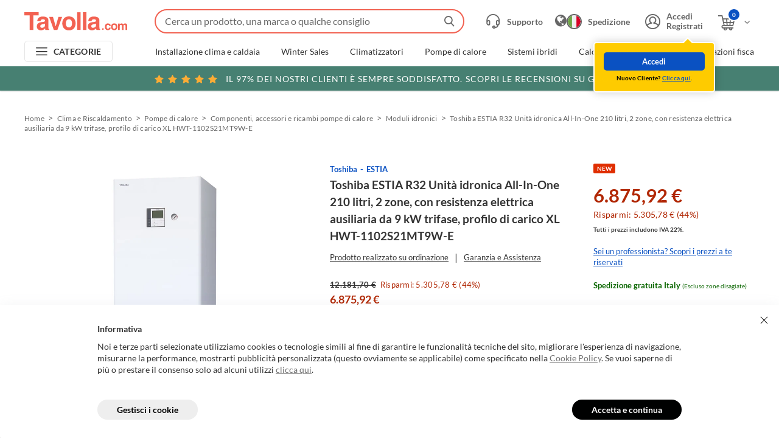

--- FILE ---
content_type: text/html; charset=utf-8
request_url: https://www.tavolla.com/toshiba-hwt-1102s21mt9w-e-estia-r32-unita-idronica-all-in-one-210-litri-2-zone-con-resistenza-elettrica-ausiliaria-da-9-kw-trifase-profilo-di-carico-xl/
body_size: 30774
content:

<!doctype html>
<html class="no-js " lang="it">
<head prefix="og: http://ogp.me/ns#  fb: http://ogp.me/ns/fb#">
    <meta charset="utf-8">
    <meta http-equiv="X-UA-Compatible" content="IE=edge">
        <!-- Google Tag Manager -->
        <script>
            (function (w, d, s, l, i) {
                w[l] = w[l] || []; w[l].push({
                    'gtm.start':
                        new Date().getTime(), event: 'gtm.js'
                }); var f = d.getElementsByTagName(s)[0],
                    j = d.createElement(s), dl = l != 'dataLayer' ? '&l=' + l : ''; j.async = true; j.src =
                        'https://www.googletagmanager.com/gtm.js?id=' + i + dl; f.parentNode.insertBefore(j, f);
            })(window, document, 'script', 'dataLayer', 'GTM-5DNWGSW');</script>
        <!-- End Google Tag Manager -->
    <title>Toshiba 9 kW trifase, 2 zone ESTIA R32 Unit&#224; idronica All-In-One 210 litri, 2 zone, con resistenza elettrica ausiliaria da 9 kW trifase, profilo di carico XL - HWT-1102S21MT9W-E | Prezzi e offerte su Tavolla.com</title>
    <meta name="viewport" content="width=device-width, initial-scale=1.0, minimum-scale=1.0, maximum-scale=5.0">
    <link rel="apple-touch-icon" sizes="180x180" href="/img/favicons/apple-touch-icon.png">
    <link rel="icon" type="image/png" sizes="32x32" href="/img/favicons/favicon-32x32.png">
    <link rel="icon" type="image/png" sizes="16x16" href="/img/favicons/favicon-16x16.png">
    <link rel="manifest" href="/site.webmanifest.json">
    <link rel="mask-icon" href="/img/favicons/safari-pinned-tab.svg" color="#f26252">
    <meta name="msapplication-TileColor" content="#f26252">
    <meta name="theme-color" content="#f26252">

    
    <style type="text/css">
        body {
            display: none;
        }
    </style>

    
    <style>@font-face{font-family:"fontello";src:url(/dist/fonts/fontello.eot?75696605);src:url(/dist/fonts/fontello.eot?75696605#iefix) format("embedded-opentype"),url(/dist/fonts/fontello.woff2?75696605) format("woff2"),url(/dist/fonts/fontello.woff?75696605) format("woff"),url(/dist/fonts/fontello.ttf?75696605) format("truetype"),url(/dist/99b4dba66b74c54c1f75.svg?75696605#fontello) format("svg");font-weight:normal;font-style:normal}[class^=icon-]:before,[class*=" icon-"]:before{font-family:"fontello";font-style:normal;font-weight:normal;speak:never;display:inline-block;text-decoration:inherit;width:1em;margin-right:.2em;text-align:center;font-variant:normal;text-transform:none;line-height:1em;margin-left:.2em;-webkit-font-smoothing:antialiased;-moz-osx-font-smoothing:grayscale}.icon-account:before{content:""}.icon-call:before{content:""}.icon-caret-down:before{content:""}.icon-down:before{content:""}.icon-trash:before{content:""}.icon-redo:before{content:""}.icon-star:before{content:""}.icon-file:before{content:""}.icon-combo:before{content:""}.icon-compara:before{content:""}.icon-sconto:before{content:""}.icon-search:before{content:""}.icon-telefono:before{content:""}.icon-info:before{content:""}.icon-plus:before{content:""}.icon-minus:before{content:""}.icon-right:before{content:""}.icon-next:before{content:""}.icon-left:before{content:""}.icon-close:before{content:""}.icon-accept:before{content:""}.icon-arrow-right:before{content:""}.icon-cart-added:before{content:""}.icon-star-full:before{content:""}.icon-chat:before{content:""}.icon-fast-truck:before{content:""}.icon-truck:before{content:""}.icon-view-blocks:before{content:""}.icon-sort:before{content:""}.icon-prev:before{content:""}.icon-arrow-button:before{content:""}.icon-wishlist-full:before{content:""}.icon-wishlist:before{content:""}.icon-shipping:before{content:""}.icon-verification:before{content:""}.icon-calendar:before{content:""}.icon-installer:before{content:""}.icon-cart-add:before{content:""}.icon-original:before{content:""}.icon-alert:before{content:""}.icon-fast-shipping:before{content:""}.icon-burger:before{content:""}.icon-globe:before{content:""}.icon-back:before{content:""}.icon-catalogo-footer:before{content:""}.icon-comment:before{content:""}.icon-twitter:before{content:""}.icon-facebook:before{content:""}.icon-reliable:before{content:""}.icon-play:before{content:""}.icon-cart:before{content:""}.icon-privacy:before{content:""}.icon-prodotti-originali-footer:before{content:""}.icon-supporto:before{content:""}.icon-arrow-right-rounded:before{content:""}.icon-spinner:before{content:""}.icon-write:before{content:""}.icon-sicurezza-footer:before{content:""}.icon-supporto-footer:before{content:""}.icon-supporto-header:before{content:""}.icon-spedizioni-footer:before{content:""}.icon-view-list:before{content:""}.header{background-color:#fff;box-shadow:0 1px 2px rgba(0,0,0,.2);left:0;position:fixed;top:0;width:100%;z-index:992}@media screen and (min-width: 980px){.header{position:absolute}}@media print{.header{left:50%;max-width:calc(1000px + 40px);transform:translateX(-50%);position:absolute}}.header__inner{margin:0 auto;max-width:2048px;position:relative}.header__top{align-items:center;background-color:#fff;display:flex;height:60px;justify-content:flex-start;padding:0 17px 0 10px;width:100%}@media screen and (min-width: 768px){.header__top{padding:0 27px 0 20px}}@media screen and (min-width: 980px){.header__top{height:60px;padding-top:10px}}@media screen and (min-width: 1280px){.header__top{padding:10px 40px 0}}@media print{.header__top{padding:0 20px}}@media screen and (max-width: 979px){.body--header-withinput .header__top{align-items:flex-start;flex-wrap:wrap;height:95px;padding-top:15px}}.body--business .header__top{background-color:#072547}@media screen and (min-width: 980px){.body--smallhd .header__top{padding-bottom:10px}}.header__logo{position:relative}@media screen and (max-width: 979px){.header__logo img{display:block;height:auto;width:130px}}@media screen and (max-width: 979px){.body--business .header__logo img{width:192px}}@media screen and (max-width: 450px){.body--business .header__logo img{width:140px}}@media screen and (max-width: 979px){.body--header-withinput .header__logo img{margin-top:4px}}.header__search{margin-right:0;position:absolute;top:22px;width:auto;z-index:992}@media screen and (max-width: 979px){.header__search{right:70px}}@media screen and (max-width: 767px){.header__search{right:52px}}@media screen and (min-width: 980px){.header__search{position:static;padding-left:30px;width:100%;padding-right:20px}}@media screen and (min-width: 1280px){.header__search{padding-left:35px}}@media print{.header__search{display:none}}.header__search.open{background-color:#fff;border-radius:0;transform:none}@media screen and (min-width: 980px){.body--business .header__search{left:300px}}@media screen and (min-width: 1280px){.body--business .header__search{left:355px}}@media screen and (max-width: 979px){.body--header-withinput .header__search:not(.open){height:35px;margin-top:-1px;order:5;overflow:visible;position:static;width:100%;padding-left:0}}.header__search-box{border-top-left-radius:21px;border-top-right-radius:21px;width:auto;padding:7px;position:relative;z-index:993}@media screen and (max-width: 979px){.header__search-box{margin-top:-7px}}@media screen and (min-width: 980px){.header__search-box{border-top-left-radius:28px;border-top-right-radius:28px;padding:10px;width:100%}}.header__search-box:not(:first-child){margin-top:0}.header__search-box[data-suggestions=false]{border-bottom-left-radius:21px;border-bottom-right-radius:21px}@media screen and (min-width: 980px){.header__search-box[data-suggestions=false]{border-bottom-left-radius:28px;border-bottom-right-radius:28px}}.header__search-box.is-open{background-color:#fff}@media screen and (max-width: 979px){.header__search-box.is-open{border-radius:0;left:0;margin:0;padding:15px 10px;position:fixed;top:0;width:100vw}}@media screen and (max-width: 979px){body:not(.body--header-withinput) .header__search-box:not(.is-open){margin-right:-10px;padding:0}}@media screen and (max-width: 979px){body.body--header-withinput .header__search-box{width:100%}}.header__search-close{display:none}@media screen and (max-width: 979px){.header__search-box.is-open .header__search-close{display:block;font-size:11px;height:30px;left:10px;position:absolute;text-align:left;top:50%;transform:translateY(-50%);width:30px;z-index:5}}.header__search-form{position:relative}@media screen and (max-width: 979px){.header__search-box.is-open .header__search-form{padding-left:30px}}.header__search-input{-webkit-appearance:none;-moz-appearance:none;appearance:none;border:2px solid #f16252;border-radius:22px;color:#333;font-size:16px;height:35px;line-height:35px;outline:none;overflow:hidden;position:relative;padding-left:15px;padding-right:35px;text-overflow:ellipsis;white-space:nowrap;width:100%}@media screen and (min-width: 980px){.header__search-input{height:40px;line-height:40px;padding-right:40px}}.header__search-input::-moz-placeholder{color:#666;font-size:14px;opacity:1;overflow:hidden;text-overflow:ellipsis;white-space:nowrap}@media screen and (min-width: 980px){.header__search-input::-moz-placeholder{font-size:16px}}.header__search-input::placeholder{color:#666;font-size:14px;opacity:1;overflow:hidden;text-overflow:ellipsis;white-space:nowrap}@media screen and (min-width: 980px){.header__search-input::placeholder{font-size:16px}}.header__search-input::-ms-input-placeholder{color:#666;font-size:14px;overflow:hidden;text-overflow:ellipsis;white-space:nowrap}@media screen and (min-width: 980px){.header__search-input::-ms-input-placeholder{font-size:16px}}.header__search-cancel.is-active+.header__search-input{padding-right:55px}@media screen and (min-width: 980px){.header__search-cancel.is-active+.header__search-input{padding-right:60px}}@media screen and (max-width: 979px){.header__search-box.is-open .header__search-input{height:40px;line-height:40px}}.body--business .header__search-box:not(.is-open) .header__search-input{border-color:rgba(0,0,0,0)}@media screen and (max-width: 979px){body:not(.body--header-withinput) .header__search-box:not(.is-open) .header__search-input{margin-top:-2px;opacity:0;padding:0;width:40px}}.header__search-cancel{background-color:#fff;border-right:1px solid #e5e5e5;color:#333;display:none;font-size:8px;height:30px;position:absolute;right:45px;top:50%;transform:translateY(-50%);width:30px;z-index:5;transition:color .3s ease}@media screen and (min-width: 980px){.header__search-cancel{height:35px}}.no-touch .header__search-cancel:hover{color:#f16252}.header__search-cancel.is-active{display:block}@media screen and (max-width: 979px){.header__search-box.is-open .header__search-cancel{height:36px}}@media screen and (max-width: 979px){body:not(.body--header-withinput) .header__search-box:not(.is-open) .header__search-cancel{display:none !important}}.header__search-button{align-items:center;display:flex;font-size:17px;height:35px;justify-content:center;position:absolute;right:0;top:50%;transform:translateY(-50%);width:50px}.header__search-button:before{color:#666;transition:color .3s ease}.no-touch .header__search-button:hover:before{color:#f16252}.header__search-box:not(.is-open) .header__search-button{pointer-events:none}@media screen and (max-width: 979px){body:not(.body--header-withinput) .header__search-box:not(.is-open) .header__search-button{font-size:20px}}@media screen and (max-width: 979px){.body--business:not(.body--header-withinput) .header__search-box:not(.is-open) .header__search-button{color:#fff}}@media screen and (max-width: 979px){.body--business:not(.body--header-withinput) .header__search-box:not(.is-open) .header__search-button:before{color:#fff}}.header__search-suggestions{backface-visibility:hidden;background-color:#fff;border-top:none;display:flex;left:0;opacity:0;visibility:hidden;width:100%}@media screen and (max-width: 979px){.header__search-suggestions{border-top:1px solid #e5e5e5;bottom:0;overflow-y:auto;padding:15px 10px;position:fixed;top:70px}}@media screen and (min-width: 980px){.header__search-suggestions{border-bottom-left-radius:28px;border-bottom-right-radius:28px;max-height:calc(100vh - 500px + 5px + 12px);padding:20px;position:absolute;top:50px}}.header__search-suggestions.header__search-suggestions--history{bottom:auto}.header__search-suggestions.icon-spinner{min-height:200px}.header__search-suggestions.icon-spinner:before{animation:spin 1s linear infinite;color:#999;display:block;font-size:30px;margin:-15px 0 0 -15px;position:absolute;top:50%;left:50%;z-index:10}.header__search-suggestions.icon-spinner .header__search-suggestions-inner{opacity:.5}.header__search-box[data-suggestions=true] .header__search-suggestions{backface-visibility:visible;opacity:1;visibility:visible}@media screen and (min-width: 980px){.header__search-suggestions-inner{overflow-x:hidden;overflow-y:auto}}@media screen and (min-width: 1536px){.header__search-suggestions-inner{display:flex;width:100%}.header__search-suggestions-inner:before{background-color:#e5e5e5;bottom:20px;content:"";display:block;left:40%;position:absolute;top:20px;width:1px}}@media screen and (min-width: 1280px){.header__search-suggestions-list{padding-right:20px}}@media screen and (min-width: 1536px){.header__search-suggestions-list{flex:0 0 auto;padding-right:0}}@media screen and (min-width: 1536px){.header__search-suggestions-list:nth-child(1){padding:0 20px 0 10px;width:40%}}@media screen and (min-width: 1536px){.header__search-suggestions-list:nth-child(2){padding:0 40px;width:60%}}@media screen and (max-width: 1535px){.header__search-suggestions-list:nth-child(2) .header__search-suggestions-item{margin-top:20px}}@media screen and (min-width: 1536px){.header__search-suggestions-list:nth-child(2) .header__search-suggestions-item{display:flex;flex-wrap:wrap;justify-content:space-between}}.header__search-suggestions-list:nth-child(2) .header__search-suggestions-item>a{color:#0a51c2;font-size:14px;transition:color .3s ease}@media screen and (max-width: 1535px){.header__search-suggestions-list:nth-child(2) .header__search-suggestions-item>a{display:none}}.no-touch .header__search-suggestions-list:nth-child(2) .header__search-suggestions-item>a:hover{color:#063379}@media screen and (max-width: 1535px){.header__search-suggestions-item:not(:first-child){margin-top:20px}}@media screen and (min-width: 1536px){.header__search-suggestions-item:not(:first-child){margin-top:30px}}.header__search-suggestions-item>strong,.header__search-suggestions-item>a{display:block;font-size:14px}@media screen and (min-width: 980px){.header__search-suggestions-item>strong,.header__search-suggestions-item>a{font-size:16px}}.header__search-suggestions-item>strong:not(:last-child),.header__search-suggestions-item>a:not(:last-child){margin-bottom:5px}@media screen and (min-width: 768px){.header__search-suggestions-item>strong:not(:last-child),.header__search-suggestions-item>a:not(:last-child){margin-bottom:7px}}.header__search-suggestions-item>a[data-suggestion-id],.header__search-suggestions-item .product__box>a{transition:opacity .3s ease}.no-touch .header__search-suggestions-item>a[data-suggestion-id]:hover,.no-touch .header__search-suggestions-item .product__box>a:hover{opacity:.75}.header__search-suggestions-item>a[data-suggestion-id] mark,.header__search-suggestions-item .product__box>a mark{background:none;color:#f16252}.header__search-suggestions-item .button{width:100%}@media screen and (max-width: 979px){.header__search-suggestions-item .button{padding-bottom:15px}}.header__search-overlay{background-color:#000;bottom:0;left:0;opacity:.35;position:fixed;right:0;top:0;z-index:992}.header__search-overlay:not(.is-active){display:none}.header__side{align-items:center;display:flex;margin-left:auto;position:relative;flex-shrink:0}@media print{.header__side{display:none}}.header__side-item{align-items:center;color:#666;display:flex;font-size:14px;font-weight:700;transition:color .3s ease}.header__side-item:before{font-size:22px}@media screen and (min-width: 980px){.header__side-item:before{font-size:25px;margin-right:10px}}.no-touch .header__side-item:hover{color:#0a51c2}.body--business .header__side-item{color:#fff}.header__side-item>span{align-items:center;display:flex}.header__side-item>span:before{font-size:18px;order:2;transition:transform .3s ease}@media screen and (max-width: 979px){.header__cart .header__side-item>span:before{display:none}}.header__side-item>span span{display:block;margin-left:5px;max-width:100px;overflow:hidden;white-space:nowrap}.header__dropdown{backface-visibility:hidden;background-color:#fff;border-radius:5px;box-shadow:0 0 15px rgba(0,0,0,.2);opacity:0;position:absolute;top:40px;transform:translateY(10px);transition:all .3s cubic-bezier(0.68, -0.55, 0.265, 1.55),opacity .2s ease;visibility:hidden;z-index:201}.header__dropdown:before{border-bottom:8px solid #fff;border-left:8px solid rgba(0,0,0,0);border-right:8px solid rgba(0,0,0,0);content:"";display:block;height:0;left:50%;margin-left:-8px;position:absolute;top:-5px;width:0;z-index:102}.header__dropdown--account{left:-7px;min-width:180px}@media screen and (max-width: 1279px){.header__dropdown--account{left:-50px}}@media screen and (min-width: 980px){.header__account:hover .header__dropdown--account{backface-visibility:visible;opacity:1;transform:translateY(0);visibility:visible}}.header__dropdown--account ul>li:not(:last-child){padding-bottom:5px}.header__dropdown--account ul>li a{color:#333;font-size:13px;transition:color .3s ease}.no-touch .header__dropdown--account ul>li a:hover{color:#0a51c2}.header__dropdown--account--logged{display:flex}.header__dropdown--account--logged>div{padding:15px 30px 20px 15px}.header__dropdown--account--logged>div>strong{display:block;font-size:14px;margin-bottom:7px}.header__dropdown--account--notlogged{background-color:#fc0;border:2px solid #fff;border-radius:5px;left:auto;padding:15px;right:-20px;top:50px;width:200px}@media screen and (max-width: 1279px){.header__dropdown--account--notlogged{right:-32px}}.header__dropdown--account--notlogged:before,.header__dropdown--account--notlogged:after{left:auto;margin-left:0;right:35px}.header__dropdown--account--notlogged:before{border-bottom-color:#fc0;top:-7px}.header__dropdown--account--notlogged:after{border-bottom:10px solid #fff;border-left:10px solid rgba(0,0,0,0);border-right:10px solid rgba(0,0,0,0);content:"";display:block;height:0;margin-right:-2px;position:absolute;top:-10px;width:0;z-index:100}.header__dropdown--account--notlogged.is-active{animation:anim-from-btm 12s linear 1s}.header__dropdown--account--notlogged small{color:#000;display:block;font-size:10px;letter-spacing:.2px;margin-top:5px;text-align:center}.header__dropdown--account--notlogged small a{color:#0a51c2;-webkit-text-decoration:underline;text-decoration:underline;transition:color .3s ease}.no-touch .header__dropdown--account--notlogged small a:hover{-webkit-text-decoration:none;text-decoration:none}.header__dropdown--cart{height:0;padding:15px;right:0;overflow:hidden;width:300px}.header__dropdown--cart:before{left:auto;right:35px}@media screen and (min-width: 979px){.header__cart:hover .header__dropdown--cart{height:auto;backface-visibility:visible;opacity:1;transform:translateY(0);visibility:visible}}.header__dropdown--cart ul{margin-top:-15px}.header__dropdown--cart table{margin:7px 0 10px;width:100%}.header__dropdown--cart tr{border-top:1px solid #e5e5e5;height:50px;line-height:1.4}.header__dropdown--cart tr td{font-size:18px;padding:7px 0 0}.header__dropdown--cart tr td:last-child{text-align:right}.header__dropdown--cart tr td:last-child strong{color:#b12704}.header__dropdown--cart tr td small{display:block;font-size:11px;margin-top:-3px}.header__dropdown--cart>div{display:flex}.header__dropdown__cartitem{font-size:12px;overflow:hidden;padding:15px 0}.header__dropdown__cartitem:not(:last-child){border-bottom:1px solid #e5e5e5}.header__dropdown__installation .header__dropdown__cartitem:first-child{border-bottom:none;padding-bottom:0}.header__dropdown__cartitem>div:first-child,.header__dropdown__cartitem a{display:inline;line-height:1.2}.header__dropdown__cartitem>div:first-child:first-child img,.header__dropdown__cartitem a:first-child img{border:1px solid #e5e5e5;float:left;margin-right:15px}.header__dropdown__cartitem p{margin:0;overflow:hidden}.header__dropdown__cartitem>span{display:block;margin:9px 0 0 77px}.header__dropdown__cartitem>span a,.header__dropdown__cartitem>span span{line-height:19px}.header__dropdown__cartitem>span span:last-child{float:right;font-size:18px}.header__dropdown--backcart{background-color:#fc0;border:2px solid #fff;border-radius:5px;display:flex;flex-wrap:wrap;justify-content:space-between;left:0;padding:15px;top:calc(100% + 10px);width:220px}@media screen and (min-width: 768px){.header__dropdown--backcart{top:calc(100% + 15px);width:240px}}.header__dropdown--backcart:before,.header__dropdown--backcart:after{left:auto;margin-left:0;right:75%}.header__dropdown--backcart:before{border-bottom-color:#fc0;top:-7px}.header__dropdown--backcart:after{border-bottom:10px solid #fff;border-left:10px solid rgba(0,0,0,0);border-right:10px solid rgba(0,0,0,0);content:"";display:block;height:0;margin-right:-2px;position:absolute;top:-10px;width:0;z-index:100}.header__dropdown--backcart.is-open{backface-visibility:visible;opacity:1;transform:translateY(0);visibility:visible}.header__dropdown--backcart small{color:#000;font-size:10px;letter-spacing:.2px;margin-bottom:5px;text-align:center;width:100%}@media screen and (min-width: 768px){.header__dropdown--backcart small{font-size:11px;margin-bottom:10px}}.header__dropdown--backcart .button>a,.header__dropdown--backcart .button>button{padding:0 15px}.header__dropdown__quantity{align-items:center;display:flex;justify-content:flex-start;margin:7px 0 0}.header__dropdown__installation .header__dropdown__quantity{margin:10px 0}.header__dropdown__quantity>strong{color:#b12704;font-size:14px;margin-left:auto;order:3}.header__dropdown__quantity input{background:#fff;border:none;border-radius:5px;flex-shrink:0;font-size:12px;height:20px;text-align:center;width:20px}.header__dropdown__quantity__delete{align-items:center;background-color:#666;border-radius:50%;display:flex;height:20px;justify-content:center;margin-right:5px;order:-2;overflow:hidden;width:20px}.header__dropdown__quantity__delete:before{color:#fff;font-size:13px}.header__dropdown__quantity__delete:hover{background-color:#333}.header__dropdown__quantity__increment,.header__dropdown__quantity__decrement{align-items:center;background-color:#333;border-radius:50%;color:#fff;display:flex;flex-shrink:0;font-size:18px;height:20px;justify-content:center;line-height:20px;margin:0;width:20px}.header__dropdown__quantity__increment[disabled],.header__dropdown__quantity__decrement[disabled],input[value="1"]+.header__dropdown__quantity__increment,input[value="1"]+.header__dropdown__quantity__decrement{background-color:#ccc;cursor:default;pointer-events:none}.header__dropdown__quantity__increment span,.header__dropdown__quantity__decrement span{position:relative}.header__dropdown__quantity__increment span{top:-1px}.header__dropdown__quantity__decrement{order:-1}.header__dropdown__quantity__decrement span{top:-2px}.header__dropdown__installation{border:1px solid #e5e5e5;margin:15px 0;padding:0 15px}.header__account:before,.header__cart:before{content:"";display:block;height:15px;left:0;position:absolute;top:100%;width:100%}@media screen and (min-width: 979px){.header__account:hover>button,.header__account:hover>a,.header__cart:hover>button,.header__cart:hover>a{color:#0a51c2}.header__account:hover>button .icon-down:before,.header__account:hover>a .icon-down:before,.header__cart:hover>button .icon-down:before,.header__cart:hover>a .icon-down:before{transform:rotate(-180deg)}}.header__support{margin-right:10px}@media screen and (max-width: 979px){.header__support{position:relative;top:2px}}@media screen and (min-width: 980px){.header__support{margin-right:20px}}@media screen and (min-width: 1440px){.header__support{margin-right:30px}}.no-touch .header__support:hover{color:#0a51c2}.body--business .header__support{color:#fff}@media screen and (max-width: 1279px){.header__support a:before{margin-right:0}}@media screen and (max-width: 979px){.header__support a:before{margin-right:.2em}}@media screen and (max-width: 1279px){.header__support span{display:none}}.header__account{position:relative}@media screen and (max-width: 979px){.header__account{display:none}}@media screen and (max-width: 1279px){.header__account .header__side-item:before{margin-right:0}}.header__account .header__side-item>i{order:2}.header__account .header__side-item>i:before{font-size:18px;transition:transform .3s ease}.header__account .header__side-item>span{display:block;line-height:1.2;text-overflow:ellipsis;overflow:hidden;white-space:nowrap;max-width:100px}@media screen and (max-width: 1279px){.header__account .header__side-item>span{display:none}}.header__shipping{align-items:center;color:#666;display:flex;margin-right:10px;transition:color .3s ease}@media screen and (max-width: 979px){.header__shipping{position:relative;top:2px}}@media screen and (min-width: 980px){.header__shipping{margin-right:20px}}@media screen and (min-width: 1440px){.header__shipping{margin-right:30px}}.no-touch .header__shipping:hover{color:#0a51c2}.body--business .header__shipping{color:#fff}@media screen and (max-width: 979px){body:not(.body--header-withinput) .header__shipping{margin-right:55px}}@media screen and (max-width: 767px){body:not(.body--header-withinput) .header__shipping{margin-right:45px}}.header__shipping>span{font-size:14px;font-weight:700;margin-left:10px}@media screen and (max-width: 1279px){.header__shipping>span{display:none}}.header__shipping>div{display:flex;flex-shrink:0;font-size:22px}.header__shipping>div:before{margin:0;width:auto}.header__shipping>div:has(img):before{display:none}.header__shipping>div img{border:2px solid #666;border-radius:50%}@media screen and (max-width: 767px){.header__shipping>div img{height:22px;width:22px}}.body--business .header__shipping>div img{border-color:#fff}.header__cart{position:relative;top:2px}@media screen and (min-width: 980px){.header__cart{margin-left:20px}}@media screen and (min-width: 1440px){.header__cart{margin-left:30px}}.header__cart-summary{align-items:center;background-color:#0a51c2;border:2px solid #fff;border-radius:50%;box-sizing:content-box;color:#fff;display:flex;font-size:10px;justify-content:center;left:18px;height:18px;position:absolute;top:-11px;width:18px;z-index:5}@media screen and (min-width: 980px){.header__cart-summary{left:20px;top:-12px}}.body--business .header__cart-summary{border-color:#072547}.header__bottom{align-items:center;display:flex;padding:7px 20px}@media screen and (min-width: 1280px){.header__bottom{padding:7px 40px}}@media screen and (max-width: 979px){.header__bottom{display:none}}@media print{.header__bottom{display:none}}.body--business .header__bottom{background-color:#072547}.header__banner{left:50%;position:relative;transform:translateX(-50%);width:100vw}@media screen and (max-width: 979px){.header__banner{position:absolute;transition:transform .15s ease;z-index:-1}}@media print{.header__banner{display:none}}.header__banner.is-hidden{transform:translateX(-50%) translateY(-100%)}.header__banner>a{align-items:center;background-color:#478072;color:#fff;display:flex;font-size:11px;font-weight:400;height:30px;justify-content:center;letter-spacing:.5px;text-align:center;text-transform:uppercase;width:100%;transition:background-color .3s ease}@media screen and (min-width: 768px){.header__banner>a{font-size:13px;height:40px;letter-spacing:.75px}}@media screen and (min-width: 1280px){.header__banner>a{font-size:14px;letter-spacing:1px}}.no-touch .header__banner>a:hover{background-color:#3a695e}.header__banner>a span:before{color:#fbac36;font-size:11px}@media screen and (min-width: 768px){.header__banner>a span:before{font-size:14px;margin-right:3px;position:relative;top:1px}}@media screen and (min-width: 1280px){.header__banner>a span:before{font-size:16px}}.header__banner>a span:last-of-type{margin-right:10px}.header__banner>a i{display:block;font-style:normal;margin-right:5px}@media screen and (max-width: 767px){.header__banner>a i{display:none}}.header__menu{flex-shrink:0}@media print{.header__menu{display:none}}.header__top .header__menu{flex-shrink:0;margin-right:15px}@media screen and (min-width: 980px){.header__top .header__menu{display:none}}.header__menu>button{align-items:center;border:solid 1px #e5e5e5;border-radius:5px;color:#333;display:flex;font-size:14px;font-weight:700;height:35px;justify-content:center;letter-spacing:.28px;width:145px;transition:color .3s ease}.no-touch .header__menu>button:hover{color:#0a51c2}.body--business .header__menu>button{color:#fff}.header__top .header__menu>button{height:30px;width:37px}@media screen and (min-width: 980px){.header__top .header__menu>button{height:40px}}.header__menu-burger:before{font-size:13px;margin-right:12px;width:auto}@media screen and (min-width: 980px){.header__menu-burger:before{font-size:14px}}.header__top .header__menu-burger:before{margin:0}.header__menu-categories{position:relative}.header__menu-categories:before{font-size:13px;margin:0 10px 0 0;width:auto}.header__menu-categories.is-active{color:#0a51c2}.header__nav{align-items:center;display:flex;padding-left:30px;width:calc(100% - 145px)}@media screen and (min-width: 1280px){.header__nav{padding-left:70px}.body--business .header__nav{padding-left:160px}}.header__nav ul{align-items:center;display:flex}.header__nav ul>li{position:relative;width:auto}.header__nav ul>li:not(:last-child){margin-right:25px}@media screen and (min-width: 1280px){.header__nav ul>li:not(:last-child){margin-right:35px}}.header__nav ul>li a{color:#333;display:block;font-size:14px;line-height:1.2;text-align:center;transition:color .3s ease}.header__nav ul>li a.active,.no-touch .header__nav ul>li a:hover{color:#0a51c2}.body--business .header__nav ul>li a{color:#fff}@keyframes spincube{from,to{transform:rotateX(0deg)}45%{transform:rotateX(0deg)}50%{transform:rotateX(180deg)}95%{transform:rotateX(180deg)}100%{transform:rotateX(360deg)}}.header__nav-support.inview>a>div,.menu__nav-support.inview>a>div{animation-duration:9s;animation-name:spincube;animation-iteration-count:infinite;animation-timing-function:ease-in-out}.header__nav-support>a,.menu__nav-support>a{align-items:center;background-color:#f1f3f4;border:1px solid rgba(0,0,0,0);border-radius:25px;box-shadow:0px 1px 1px 0 rgba(0,0,0,.1);display:flex;padding:10px;transition:all .3s ease}@media screen and (min-width: 768px){.header__nav-support>a,.menu__nav-support>a{padding:9px 15px}}@media only screen and (max-width: 1279px)and (min-width: 980px){.header__nav-support>a,.menu__nav-support>a{height:46px;justify-content:center;padding:0;width:46px}}@media screen and (min-width: 1280px){.header__nav-support>a,.menu__nav-support>a{padding:9px 15px;width:305px}}.header__nav-support>a:before,.menu__nav-support>a:before{color:#f16252;flex-shrink:0;font-size:20px;margin-right:10px}@media screen and (min-width: 768px){.header__nav-support>a:before,.menu__nav-support>a:before{font-size:24px}}@media only screen and (max-width: 1279px)and (min-width: 980px){.header__nav-support>a:before,.menu__nav-support>a:before{margin:0}}.no-touch .header__nav-support>a:hover,.no-touch .menu__nav-support>a:hover{background-color:#fff;border-color:#f16252}.no-touch .header__nav-support>a:hover span,.no-touch .menu__nav-support>a:hover span{background-color:#fff}.header__nav-support>a span,.menu__nav-support>a span{background-color:#f1f3f4;color:#000;display:block;font-size:10px;font-weight:700;letter-spacing:.22px;line-height:1.27;width:100%;transition:all .3s ease}@media screen and (min-width: 768px){.header__nav-support>a span,.menu__nav-support>a span{font-size:11px}}.header__nav-support>a span>span,.menu__nav-support>a span>span{text-transform:uppercase}.header__nav-support>a>div,.menu__nav-support>a>div{height:28px;transform-style:preserve-3d;width:100%}@media only screen and (max-width: 1279px)and (min-width: 980px){.header__nav-support>a>div,.menu__nav-support>a>div{display:none}}.header__nav-support>a>div>span,.menu__nav-support>a>div>span{position:absolute}.header__nav-support>a>div>span:nth-child(1),.menu__nav-support>a>div>span:nth-child(1){backface-visibility:hidden}.header__nav-support>a>div>span:nth-child(2),.menu__nav-support>a>div>span:nth-child(2){backface-visibility:hidden;transform:rotateX(180deg)}.header__nav-support{flex-shrink:0;margin-left:25px}.header__nav-support a{text-align:left}.menu,.menu-categories{backface-visibility:hidden;background-color:rgba(0,0,0,.8);height:100%;left:0;opacity:0;position:fixed;top:0;transition:all .2s ease .15s;visibility:hidden;width:100%;z-index:994}.menu.is-open,.menu-categories.is-open{backface-visibility:visible;opacity:1;transition:all .2s ease 0s;visibility:visible}@media screen and (min-width: 980px){.menu{display:none}}@media screen and (max-width: 979px){.menu-categories{display:none}}.menu__inner{display:flex;flex-direction:column;height:100%;overflow:hidden;position:relative;transform:translateX(-100%);transition:transform .2s ease 0s;width:300px}@media screen and (min-width: 768px){.menu__inner{width:375px}}.is-open .menu__inner{transform:translateX(0);transition:transform .2s ease .1s}.menu-categories .menu__inner{width:395px}.menu__header{align-items:center;background-color:#000;border-bottom:3px solid #f16252;color:#fff;display:flex;flex-shrink:0;font-size:18px}.menu__header>a{align-items:center;display:flex;height:50px;padding:0 15px 0 25px;width:100%}@media screen and (min-width: 768px){.menu__header>a{padding:0 25px 0 45px}}.menu__header>a:before{font-size:25px;margin:0 10px 0 0}.menu__header>a span{margin-left:5px}.menu__panel{background-color:#fff;display:flex;flex-direction:column;flex-shrink:0;height:calc(100% - 53px);top:53px;left:0;position:absolute;transition:all .3s ease .1s,transform .3s ease 0s;width:100%;z-index:5}.menu__panel:not(.menu__panel--first):not(.menu__panel--firstsecond):not(.is-open){transform:translateX(100%)}.menu__panel.is-open{transform:translateX(0)}.menu__panel.transX-right{transform:translateX(-100%)}.menu-categories .menu__panel.menu__panel--firstsecond{overflow-y:auto}.menu-categories .menu__panel.menu__panel--firstsecond.is-loading:after{content:"";display:block;margin-left:-15px;position:absolute;top:10%;left:50%;z-index:10;font-family:fontello;font-size:30px;color:#999;text-rendering:auto;-webkit-font-smoothing:antialiased;-moz-osx-font-smoothing:grayscale;animation:spin 1s infinite linear}.menu__panel--second{z-index:10}.menu__panel--third{z-index:15}.menu__panel-header{align-items:center;border-bottom:1px solid #e5e5e5;color:#222;display:flex;flex-shrink:0;height:45px;padding:0 15px 0 25px}@media screen and (min-width: 768px){.menu__panel-header{padding:0 25px 0 45px}}.menu__panel-header>span,.menu__panel-header>a{color:#222;display:block;font-size:16px;font-weight:700;padding:0 25px 0 7px;text-align:center;text-transform:uppercase;width:100%}.menu__panel-header>a{transition:color .3s ease}.no-touch .menu__panel-header>a:hover{color:#f16252}.menu__panel-title{border-bottom:1px solid #e5e5e5;font-weight:700;height:47px;text-transform:uppercase}.menu__close{line-height:.5;transition:color .3s ease}.menu__close:before{font-size:12px;margin:0;width:auto}.no-touch .menu__close:hover{color:#0a51c2}.menu__nav{height:calc(100% - 45px);overflow-y:auto}.menu__nav.menu__nav--loading{position:relative}.menu__nav.menu__nav--loading:after{content:"";display:block;margin-left:-15px;position:absolute;top:10%;left:50%;z-index:10;font-family:fontello;font-size:30px;color:#999;text-rendering:auto;-webkit-font-smoothing:antialiased;-moz-osx-font-smoothing:grayscale;animation:spin 1s infinite linear}.menu__nav-list{display:flex;flex-direction:column;height:100%}.menu__nav-item{border-bottom:1px solid #e5e5e5}.menu__nav-item.menu__nav-item--account{border-bottom:none;padding:15px 0}.menu__nav-item.menu__nav-item--account+.menu__nav-item--account{border-top:1px solid #e5e5e5}.menu__panel--first .menu__nav-item.menu__nav-item--account>button,.menu__panel--first .menu__nav-item.menu__nav-item--account>a{font-weight:400;text-transform:none}.menu__panel--first .menu__nav-item>button,.menu__panel--first .menu__nav-item>a{color:#222;font-weight:700;text-transform:uppercase}.menu__nav-item>button,.menu__nav-item>a,.menu__panel-title{align-items:center;display:flex;font-size:16px;justify-content:space-between;padding:0 15px 0 25px;text-align:left;transition:color .3s ease;width:100%}@media screen and (min-width: 768px){.menu__nav-item>button,.menu__nav-item>a,.menu__panel-title{padding:0 25px 0 45px}}.menu__nav-item>button:before,.menu__nav-item>a:before,.menu__panel-title:before{color:#999;font-size:27px;margin:0;order:2;transition:color .3s ease;width:auto}.no-touch .menu__nav-item>button:hover,.no-touch .menu__nav-item>a:hover,.no-touch .menu__panel-title:hover{color:#f16252}.no-touch .menu__nav-item>button:hover:before,.no-touch .menu__nav-item>a:hover:before,.no-touch .menu__panel-title:hover:before{color:#f16252}.menu__nav-item>button span,.menu__nav-item>a span,.menu__panel-title span{display:block;padding:12px 0}.menu__nav-support{margin-top:auto;padding:15px}@media screen and (min-width: 768px){.menu__nav-support{padding:25px}}.menu-categories__item{padding:20px 40px}.menu-categories__item:first-child{padding-top:40px}.menu__panel--third .menu-categories__item{display:flex;flex-direction:column;height:calc(100% - 45px);overflow-y:auto}.menu-categories__item>a{display:inline-block;flex-shrink:0;font-size:22px;transition:color .3s ease}.no-touch .menu-categories__item>a:hover{color:#0a51c2}.menu-categories__item>a:not(:only-child){margin-bottom:10px}.menu-categories__sublist.is-loading{position:relative}.menu-categories__sublist.is-loading:after{content:"";display:block;margin-left:-15px;position:absolute;top:80px;left:50%;z-index:10;font-family:fontello;font-size:30px;color:#999;text-rendering:auto;-webkit-font-smoothing:antialiased;-moz-osx-font-smoothing:grayscale;animation:spin 1s infinite linear}.menu-categories__subitem:not(:last-child){margin-bottom:10px}.menu-categories__subitem>a,.menu-categories__subitem>button{font-size:16px;transition:color .3s ease}.no-touch .menu-categories__subitem>a:hover,.no-touch .menu-categories__subitem>button:hover{color:#0a51c2}.menu-categories__subitem>button{align-items:center;display:flex;justify-content:space-between;text-align:left;width:100%}.menu-categories__subitem>button:before{flex-shrink:0;font-size:23px;order:2;width:auto}.skip-link{position:fixed;left:-10000px;top:auto;width:1px;height:1px;overflow:hidden}.skip-link:focus{top:10px;left:10px;width:auto;height:auto;color:#000;font-size:16px;background-color:#fff;padding:20px;border-radius:8px;border:2px solid #000;box-shadow:0 0 15px 0 rgba(0,0,0,.5);z-index:99999999}
</style>

        <link rel="preconnect" href="https://www.salesmanago.pl">
        <link rel="dns-prefetch" href="https://www.salesmanago.pl">
        <link rel="manifest" href="/manifest.json">

    <link rel="preload" href="/dist/fonts/lato-v17-latin-300.woff2" as="font" type="font/woff2" crossorigin />
    <link rel="preload" href="/dist/fonts/lato-v17-latin-regular.woff2" as="font" type="font/woff2" crossorigin />
    <link rel="preload" href="/dist/fonts/lato-v17-latin-italic.woff2" as="font" type="font/woff2" crossorigin />
    <link rel="preload" href="/dist/fonts/lato-v17-latin-700.woff2" as="font" type="font/woff2" crossorigin />
    <link rel="preload" href="/dist/fonts/lato-v17-latin-700italic.woff2" as="font" type="font/woff2" crossorigin />
    <link rel="preload" href="/dist/fonts/fontello.woff2?12380489" as="font" type="font/woff2" crossorigin />

    
    
        <link rel="preload" as="image" href="https://gimli.freetls.fastly.net/tavolla/fs-n/product/205249/850x850/toshiba-hwt-601f21sm3w-e-estia-split-r32-unita-idronica-all-in-one-210-litri-con-resistenza.jpg" />


    <meta name="description" content=" Toshiba ESTIA 9 kW trifase, 2 zone, alimentazione Trifase, per acqua calda sanitaria, 210 l capacit&#224; di accumulo, classe energetica ACS A+ - HWT-1102S21MT9W-E Toshiba HWT-1102S21MT9W-E">
        <meta name="keywords" content="Toshiba, ESTIA, Toshiba HWT-1102S21MT9W-E, Clima e Riscaldamento, Pompe di calore, Componenti, accessori e ricambi pompe di calore, Moduli idronici">
    <meta property="og:title" content="Toshiba 9 kW trifase, 2 zone ESTIA R32 Unit&#224; idronica All-In-One 210 litri, 2 zone, con resistenza elettrica ausiliaria da 9 kW trifase, profilo di carico XL - HWT-1102S21MT9W-E | Prezzi e offerte su Tavolla.com">
    <meta property="og:description" content=" Toshiba ESTIA 9 kW trifase, 2 zone, alimentazione Trifase, per acqua calda sanitaria, 210 l capacit&#224; di accumulo, classe energetica ACS A+ - HWT-1102S21MT9W-E Toshiba HWT-1102S21MT9W-E">
    <meta property="og:type" content="product">
    <meta property="og:url" content="https://www.tavolla.com/toshiba-hwt-1102s21mt9w-e-estia-r32-unita-idronica-all-in-one-210-litri-2-zone-con-resistenza-elettrica-ausiliaria-da-9-kw-trifase-profilo-di-carico-xl/">
    <meta property="og:locale" content="it_IT">
    <meta property="og:site_name" content="Tavolla - Forniture per la casa">
        <meta property="og:image" content="https://gimli.freetls.fastly.net/tavolla/Products/Images/205249/o_toshiba-hwt-601f21sm3w-e-estia-split-r32-unita-idronica-all-in-one-210-litri-con-resistenza.jpg">
            <meta property="og:image:width" content="1000">
            <meta property="og:image:height" content="1000">
    <meta property="fb:app_id" content="703346869706855">

    <link rel="canonical" href="https://www.tavolla.com/toshiba-hwt-1102s21mt9w-e-estia-r32-unita-idronica-all-in-one-210-litri-2-zone-con-resistenza-elettrica-ausiliaria-da-9-kw-trifase-profilo-di-carico-xl/">
        
    <link rel="preload" href="/dist/main.min.3b7f809036359596c0aec9d64047cc94.css" as="style" onload="this.onload=null;this.rel='stylesheet'">
    <noscript><link rel="stylesheet" href="/dist/main.min.3b7f809036359596c0aec9d64047cc94.css"></noscript>

    
    <script>
        if (('ontouchstart' in window) ||
            (navigator.maxTouchPoints > 0) ||
            (navigator.msMaxTouchPoints > 0)) {
            document.documentElement.classList.add('touch');
        } else {
            document.documentElement.classList.add('no-touch');
        }
    </script>

    <script src="/js/vendor/jquery-3.6.0.min.js" defer></script>
    <script src="/js/plugins.js?v=1" defer></script>
    <script src="/js/lazy-load.js" defer></script>

    
    <meta name="google-site-verification" content="9Q9684Ebx4f1mNJqZMuMhlYrYh_u4-64fK7ulNi0adU">
    
    <meta name="google-site-verification" content="BSBAWm7RNTarDdiFjpfBw4pORss5WlctL0gS4QFTjYQ">

    
    <link rel="stylesheet" href="/dist/product.min.0d7d5253db6bfba851d768030a8b75bc.css">


    
    <meta property="product:price:amount" content="6875.92">
    <meta property="product:price:currency" content="EUR">

</head>
<body id="productBodyNew23" class="  ">
        <!-- Google Tag Manager (noscript) -->
        <noscript>
            <iframe src="https://www.googletagmanager.com/ns.html?id=GTM-5DNWGSW"
                    height="0" width="0" style="display:none;visibility:hidden"></iframe>
        </noscript>
        <!-- End Google Tag Manager (noscript) -->


    

<script type="application/ld+json">
    {
        "@context": "http://schema.org",
        "@type": "Organization",
        "url": "/",
        "logo": "/img/logo.svg?v=1"
    }
</script>




<header class="header">
    <div class="header__inner">
        <div class="header__top">
                <div class="header__menu">
                    <button class="header__menu-burger icon-burger js-open-menu" title="Apri" aria-label="Apri menu di navigazione" aria-expanded="false" aria-controls="menu"></button>
                </div>

                <a href="/" class="header__logo">
                        <img src="/img/logo.svg?v=1" width="169" height="30" alt="Tavolla - Design and furniture" />
                </a>
                <div class="header__search">
                    <div class="header__search-box" data-suggestions="false">
                        <button class="header__search-close icon-back" aria-label="Chiudi ricerca"></button>
                        <form method="get" class="header__search-form">
                            <button type="button" class="header__search-cancel icon-close" aria-label="Pulire ricerca"></button>
                            <input type="search" class="header__search-input" placeholder="Cerca un prodotto, una marca o qualche consiglio" aria-label="Fai una ricerca su Tavolla.com" maxlength="50" />
                            <button type="submit" class="header__search-button icon-search" aria-label="Cerca"></button>
                        </form>
                        <div class="header__search-suggestions js-search-suggestions-container"></div>
                    </div>
                    <div class="header__search-overlay"></div>
                </div>
                <div class="header__side">

                    <div class="header__support">
                        <a href="/contatti/" class="header__side-item icon-supporto-header">
                            <span>Supporto</span>
                        </a>
                    </div>

                    
                    
                    <button class="header__shipping js-open-modal-shipping-country" title="Italy">
                        <div class="icon-globe">
                                <img src="/img/flags/IT.svg" alt="Italy" width="25" height="25" />
                        </div>
                        <span>Spedizione</span>
                    </button>

                    <div class="header__account">
                            <a href="/registrazione/" class="header__side-item icon-account js-ga-login" aria-label="Accedi o registrati">
                                <span>Accedi<br />Registrati</span>
                            </a>
                            <div class="header__dropdown header__dropdown--account header__dropdown--account--notlogged is-active">
                                <div class="button button--small">
                                    <a href="/registrazione/"><span>Accedi</span></a>
                                </div>
                                <small><strong>Nuovo Cliente? <a href="/registrazione/">Clicca qui</a>.</strong></small>
                            </div>
                    </div>
                    <div id="cartContainer" class="header__cart ">
                        

<a href="/carrello/" class="header__side-item icon-cart js-ga-cart js-show-cart" aria-label="Apri il carrello">
        <span class="header__cart-summary">0</span>

        <span class="icon-down"></span>
</a>






                    </div>
                    <div class="notification notification--cart js-cart-added-notification" aria-hidden="true">
                        <span class="icon-accept">Aggiunto al carrello</span>
                    </div>
                </div>

        </div>

            <div class="header__bottom">
                <div class="header__menu">
                    <button class="header__menu-categories icon-burger js-open-menu-categories" aria-label="Apri menu delle categorie" aria-expanded="false" aria-controls="menu-categories">CATEGORIE</button>
                </div>
                <div class="header__nav">
                    <div class="swiper js-swiper-header-nav">
                        <ul class="swiper-wrapper">
                                    <li class="swiper-slide">
                                        <a href="/servizio-installazione/">Installazione clima e caldaia</a>
                                    </li>
                                    <li class="swiper-slide">
                                        <a href="/extrasconti/">Winter Sales</a>
                                    </li>
                                    <li class="swiper-slide">
                                        <a href="/climatizzazione/climatizzatori/">Climatizzatori</a>
                                    </li>
                                    <li class="swiper-slide">
                                        <a href="/climatizzazione/pompe-di-calore/">Pompe di calore</a>
                                    </li>
                                    <li class="swiper-slide">
                                        <a href="/climatizzazione/riscaldamento/sistemi-ibridi/?dlv=1">Sistemi ibridi</a>
                                    </li>
                                    <li class="swiper-slide">
                                        <a href="/climatizzazione/riscaldamento/caldaie-condensazione/">Caldaie condensazione</a>
                                    </li>
                                    <li class="swiper-slide">
                                        <a href="/detrazioni-fiscali-ristrutturazione-e-riqualificazione-energetica/">Agevolazioni fiscali</a>
                                    </li>
                                    <li class="swiper-slide">
                                        <a href="/bagno/rubinetteria/">Rubinetteria bagno</a>
                                    </li>
                                    <li class="swiper-slide">
                                        <a href="/bagno/doccia/">Doccia</a>
                                    </li>
                                    <li class="swiper-slide">
                                        <a href="/business/">Tavolla Business</a>
                                    </li>
                                    <li class="swiper-slide">
                                        <a href="/magazine/">Magazine</a>
                                    </li>
                                    <li class="swiper-slide">
                                        <a href="/marche/">Marchi</a>
                                    </li>
                        </ul>
                    </div>
                    
                </div>
            </div>
            <div class="header__banner">
                <a href="https://customerreviews.google.com/v/merchant?q=tavolla.com&c=IT&v=19&so=NEWEST" target="_blank" rel="noreferrer noopener"><span class="icon-star-full"></span> <span class="icon-star-full"></span> <span class="icon-star-full"></span> <span class="icon-star-full"></span> <span class="icon-star-full"></span> <i>Il 97% dei nostri clienti è sempre soddisfatto.</i> Scopri le recensioni su Google</a>
            </div>
    </div>
</header>

    <div id="menu-categories" class="menu-categories js-close-menu-categories">
        <div class="menu__inner">
            <div class="menu__header">
                    <a href="/registrazione/" aria-label="Accedi o registrati" class="icon-account">Ciao, <span>Accedi o Registrati</span></a>
            </div>

            
            <div class="menu__panel menu__panel--firstsecond js-menu-categories-firstsecond">
                
            </div>

            
            <div class="menu__panel menu__panel--third js-menu-categories-third">
                <div class="menu__panel-header">
                    <button class="menu__close icon-back js-close-menu-categories-third" title="Indietro" aria-label="Chiudi menu di terzo livello" aria-expanded="true"></button>
                </div>
                <div class="menu-categories__item">
                    <a href="#" class="js-menu-categories-title"><strong></strong></a>
                    <ul class="menu-categories__sublist">
                        
                    </ul>
                </div>
            </div>
        </div>
    </div>
    <div class="menu js-close-menu" id="menu">
        <div class="menu__inner">

            <div class="menu__header">
                    <a href="/registrazione/" aria-label="Accedi o registrati" class="icon-account">Ciao, <span>Accedi o Registrati</span></a>
            </div>

            
            <div class="menu__panel menu__panel--first js-menu-first">
                <div class="menu__panel-header">
                    <button class="menu__close icon-back js-close-menu" title="Chiudi" aria-label="Chiudi menu di navigazione" aria-expanded="true" aria-controls="menu"></button>
                </div>
                <nav class="menu__nav" role="navigation" aria-label="Menu di primo livello">
                    
                </nav>
            </div>

            
            <div class="menu__panel menu__panel--second js-menu-second">
                <div class="menu__panel-header">
                    <button class="menu__close icon-back js-close-menu-second" title="Indietro" aria-label="Chiudi menu di secondo livello" aria-expanded="true"></button>
                </div>
                <a href="#" class="menu__panel-title js-menu-title"><span></span></a>
                <nav class="menu__nav" role="navigation" aria-label="Menu di secondo livello">
                    
                </nav>
            </div>

            
            <div class="menu__panel menu__panel--third js-menu-third">
                <div class="menu__panel-header">
                    <button class="menu__close icon-back js-close-menu-third" title="Indietro" aria-label="Chiudi menu di terzo livello" aria-expanded="true"></button>
                </div>
                <a href="#" class="menu__panel-title js-menu-title"><span></span></a>
                <nav class="menu__nav" role="navigation" aria-label="Menu di terzo livello">
                    
                </nav>
            </div>

        </div>
    </div>






    

    <div class="container">
        <main role="main">
            



<p class="breadcrumbs breadcrumbs--product">
    <a href="/">Home</a>

                <a href="/climatizzazione-home/">Clima e Riscaldamento</a>
                <a href="/climatizzazione/pompe-di-calore/">Pompe di calore</a>
                <a href="/climatizzazione/pompe-di-calore/componenti-accessori-ricambi-pompe-di-calore/">Componenti, accessori e ricambi pompe di calore</a>
                <a href="/climatizzazione/pompe-di-calore/componenti-accessori-ricambi-pompe-di-calore/moduli-idronici-pompe-di-calore/">Moduli idronici</a>
    <span class="js-product-name">Toshiba ESTIA R32 Unit&#224; idronica All-In-One 210 litri, 2 zone, con resistenza elettrica ausiliaria da 9 kW trifase, profilo di carico XL HWT-1102S21MT9W-E</span>

    
            <script type="application/ld+json">
        {
            "@context": "http://schema.org",
            "@type": "BreadcrumbList",
            "itemListElement":
            [
                    {
                    "@type": "ListItem",
                    "position": 1,
                    "item":
                    {
                        "@id" : "https://www.tavolla.com/",
                        "name": "Home"
                    }
                    },
                    {
                    "@type": "ListItem",
                    "position": 2,
                    "item":
                    {
                        "@id" : "https://www.tavolla.com/climatizzazione-home/",
                        "name": "Clima e Riscaldamento"
                    }
                    },
                    {
                    "@type": "ListItem",
                    "position": 3,
                    "item":
                    {
                        "@id" : "https://www.tavolla.com/climatizzazione/pompe-di-calore/",
                        "name": "Pompe di calore"
                    }
                    },
                    {
                    "@type": "ListItem",
                    "position": 4,
                    "item":
                    {
                        "@id" : "https://www.tavolla.com/climatizzazione/pompe-di-calore/componenti-accessori-ricambi-pompe-di-calore/",
                        "name": "Componenti, accessori e ricambi pompe di calore"
                    }
                    },
                    {
                    "@type": "ListItem",
                    "position": 5,
                    "item":
                    {
                        "@id" : "https://www.tavolla.com/climatizzazione/pompe-di-calore/componenti-accessori-ricambi-pompe-di-calore/moduli-idronici-pompe-di-calore/",
                        "name": "Moduli idronici"
                    }
                    }
            ]
        }
        </script>

</p>

<section class="p__main">

    <header class="p__header">
        
        <div class="p__banner__scontofattura js-product-banner-scontofattura">
        </div>

        

<div class="p__header__eyelet js-product-header-eyelet-container">
        <div>
                <a href="/toshiba/">Toshiba</a>
        </div>
            <div>
                <a href="/toshiba/estia/">ESTIA</a>
        </div>
</div>


        <h1 class="p__header__name js-product-name">Toshiba ESTIA R32 Unit&#224; idronica All-In-One 210 litri, 2 zone, con resistenza elettrica ausiliaria da 9 kW trifase, profilo di carico XL HWT-1102S21MT9W-E</h1>

        <div class="js-product-warranty">
            

<div class="p__links">

        <div class="p__link">
            <button class="js-open-product-tooltip">Prodotto realizzato su ordinazione</button>
            <div class="notification notification--tooltip js-product-tooltip" aria-hidden="true">
                <p>
                    <strong>Prodotto realizzato su ordinazione</strong><br />
                    Questo prodotto NON è soggetto alle policy di reso in quanto deve essere realizzato dal produttore su ordinazione appositamente per il tuo ordine.
                </p>
            </div>
        </div>
            <div class="p__link">
            <a href="/garanzia-assistenza/toshiba/">Garanzia e Assistenza</a>
        </div>
</div>


        </div>
    </header>

    <article class="p__media js-product-images">
        
        


    <div class="p__media__gallery">
        <div class="swiper js-product-media-gallery ">
            <div class="swiper-wrapper">

                    <div class="swiper-slide">
                        <button class="js-open-layer-product-media">
                            <img alt="Immagine di Toshiba ESTIA R32 Unità idronica All-In-One 210 litri, 2 zone, con resistenza elettrica ausiliaria da 9 kW trifase, profilo di carico XL HWT-1102S21MT9W-E" data-full="https://gimli.freetls.fastly.net/tavolla/Products/Images/205249/o_toshiba-hwt-601f21sm3w-e-estia-split-r32-unita-idronica-all-in-one-210-litri-con-resistenza.jpg" height="850" src="https://gimli.freetls.fastly.net/tavolla/fs-n/product/205249/850x850/toshiba-hwt-601f21sm3w-e-estia-split-r32-unita-idronica-all-in-one-210-litri-con-resistenza.jpg" width="850" />
                        </button>
                    </div>
                    <div class="swiper-slide">
                        <button class="js-open-layer-product-media">
                            <img alt="Immagine di Toshiba ESTIA R32 Unità idronica All-In-One 210 litri, 2 zone, con resistenza elettrica ausiliaria da 9 kW trifase, profilo di carico XL HWT-1102S21MT9W-E" class="lazy" data-full="https://gimli.freetls.fastly.net/tavolla/Products/Images/228819/o_toshiba-hwt-601f21sm3w-e-estia-split-r32-unita-idronica-all-in-one-210-litri-con-resistenza.jpg" data-src="https://gimli.freetls.fastly.net/tavolla/fs-n/product/228819/850x850/toshiba-hwt-601f21sm3w-e-estia-split-r32-unita-idronica-all-in-one-210-litri-con-resistenza.jpg" height="850" width="850" />
                        </button>
                    </div>

                
                
            </div>
            <div class="swiper-pagination"></div>
        </div>
    </div>
    <div class="p__media__thumbs">
        <div class="swiper-button-prev swiper-button-lock icon-left"></div>
        <div class="swiper js-product-media-thumbs">
            <div class="swiper-wrapper">
                    <div class="swiper-slide is-active">
                        <button class="js-hover-product-change-image">
                            <img alt="Immagine di Toshiba ESTIA R32 Unità idronica All-In-One 210 litri, 2 zone, con resistenza elettrica ausiliaria da 9 kW trifase, profilo di carico XL HWT-1102S21MT9W-E" class="lazy" data-src="https://gimli.freetls.fastly.net/tavolla/fs-n/product/205249/45x45/toshiba-hwt-601f21sm3w-e-estia-split-r32-unita-idronica-all-in-one-210-litri-con-resistenza.jpg" data-srcset="https://gimli.freetls.fastly.net/tavolla/fs-n/product/205249/45x45/toshiba-hwt-601f21sm3w-e-estia-split-r32-unita-idronica-all-in-one-210-litri-con-resistenza.jpg 1x,https://gimli.freetls.fastly.net/tavolla/fs-n/product/205249/68x68/toshiba-hwt-601f21sm3w-e-estia-split-r32-unita-idronica-all-in-one-210-litri-con-resistenza.jpg 1.5x,https://gimli.freetls.fastly.net/tavolla/fs-n/product/205249/90x90/toshiba-hwt-601f21sm3w-e-estia-split-r32-unita-idronica-all-in-one-210-litri-con-resistenza.jpg 2x" height="45" width="45" />
                        </button>
                    </div>
                    <div class="swiper-slide">
                        <button class="js-hover-product-change-image">
                            <img alt="Immagine di Toshiba ESTIA R32 Unità idronica All-In-One 210 litri, 2 zone, con resistenza elettrica ausiliaria da 9 kW trifase, profilo di carico XL HWT-1102S21MT9W-E" class="lazy" data-src="https://gimli.freetls.fastly.net/tavolla/fs-n/product/228819/45x45/toshiba-hwt-601f21sm3w-e-estia-split-r32-unita-idronica-all-in-one-210-litri-con-resistenza.jpg" data-srcset="https://gimli.freetls.fastly.net/tavolla/fs-n/product/228819/45x45/toshiba-hwt-601f21sm3w-e-estia-split-r32-unita-idronica-all-in-one-210-litri-con-resistenza.jpg 1x,https://gimli.freetls.fastly.net/tavolla/fs-n/product/228819/68x68/toshiba-hwt-601f21sm3w-e-estia-split-r32-unita-idronica-all-in-one-210-litri-con-resistenza.jpg 1.5x,https://gimli.freetls.fastly.net/tavolla/fs-n/product/228819/90x90/toshiba-hwt-601f21sm3w-e-estia-split-r32-unita-idronica-all-in-one-210-litri-con-resistenza.jpg 2x" height="45" width="45" />
                        </button>
                    </div>

                
                
            </div>
        </div>
        <div class="swiper-button-next swiper-button-lock icon-right"></div>
    </div>

    </article>

    <article class="p__scontofattura">
    </article>

    <article class="p__maininfo">
            <div class="js-product-price">
                

    <div class="product__labels">
        
            <span class="product__label product__label--new">NEW</span>
    </div>

<div class="p__price">
    <div>
        
        <div class="product__price">
            <strong>6.875,92 €</strong>
                <s>12.181,70 €</s>
                    <p class="product__price--saving">Risparmi: 5.305,78 € (44%)</p>
                    </div>

        
        <small>
                Tutti i prezzi includono IVA 22%.
        </small>
    </div>
</div>

            </div>

            <div class="js-product-avail-text">
                


<p class="p__text p__text--soon"><strong>Prodotto da ordinare</strong>: dopo che avrai completato l'ordine ed il pagamento, il prodotto sarà ordinato dal produttore che impiegherà circa 3-5 settimane per la consegna ai nostri magazzini. <button class="js-open-modal-product-delivery-notavail" data-delivery-label="circa 3-5 settimane">Maggiori informazioni</button></p>
            </div>
                <div>


</div>
    </article>

    
    <article class="p__features">
        <h2 class="visuallyhidden">Specifiche Tecniche</h2>

            <div class="p__features__main">

                
                                            <div class="p__features__item js-feature-for-comparison" data-feature-type="metadata" data-metadata-id="121" data-feature-is-switched-other="0">
                                <button class="p__features__button js-open-layer-product-feature-options" data-feature-value="137">
                                    <span class="js-feature-title">Alimentazione</span>
                                    <strong>Trifase</strong>
                                    <i class="icon-right"><span>opzioni</span></i>
                                </button>

                            </div>
                                    <div class="p__features__item js-feature-for-comparison" data-feature-type="product-model" data-feature-is-switched-other="0">
                        <button class="p__features__button js-open-layer-product-feature-options" data-feature-value="9 kW trifase, 2 zone">
                            <span class="js-feature-title">Modello</span>
                            <strong>9 kW trifase, 2 zone</strong>
                            <i class="icon-right"><span>opzioni</span></i>
                        </button>

                        
                    </div>
                <div class="p__features__item" data-feature-type="MPN_FE">
                    <button class="p__features__button js-open-layer-product-feature-options" data-feature-value="HWT-1102S21MT9W-E">
                        <span>Numero articolo</span>
                        <strong>HWT-1102S21MT9W-E</strong>
                        <i class="icon-right"><span>opzioni</span></i>
                    </button>
                </div>

            </div>
                <table class="p__features__others">
                            <tr>
                                <th>Dimensioni:</th>
                                <td>L:59,5&nbsp;&nbsp;P:67&nbsp;&nbsp;H:170&nbsp;cm</td>
                            </tr>
                            <tr>
                                <th>Acqua calda sanitaria:</th>
                                <td>Si</td>
                            </tr>
                            <tr>
                                <th>Capacit&#224; accumulo (l):</th>
                                <td>210</td>
                            </tr>
                </table>

            <div class="p__link p__link--highlighted">
                <button class="js-product-more-info">Altre specifiche prodotto</button>
            </div>
        <div class="p__features__info">
            

    <div class="p__features__info__inner">
        <div class="p__features__info__body">

                <div class="p__features__info__body__item">
                    <div class="icon-down js-toggle-product-features-info">
                        <strong><mark>Attenzione</mark></strong>
                    </div>
                    <div class="js-product-features-info">
                        <ul>
<li>Associazione obbligatoria con unità esterna ESTIA</li>
<li>Per sapere la disponibilità del prodotto scrivere a info@tavolla.com</li>
</ul>
                    </div>
                </div>



        </div>
    </div>

        </div>

        
        <div class="p__links">
            <div class="swiper js-slider-product-links">
                <div class="swiper-wrapper">
                    
                    <div class="swiper-slide is-disactive js-complementary-mandatory-anchor">
                        <div class="p__link p__link--highlighted">
                            <button class="js-product-necessary-more-info">Necessari per l'installazione</button>
                        </div>
                    </div>
                        <div class="swiper-slide">
                            <div class="p__link p__link--highlighted">
                                <a href="/varianti/toshiba-hwt-1102s21mt9w-e-estia-r32-unita-idronica-all-in-one-210-litri-2-zone-con-resistenza-elettrica-ausiliaria-da-9-kw-trifase-profilo-di-carico-xl/">22 varianti</a>
                            </div>
                        </div>
                    <div class="swiper-slide is-disactive js-complementary-optional-anchor">
                        <div class="p__link p__link--highlighted">
                            <button class="js-product-complementary-more-info">Complementi e accessori</button>
                        </div>
                    </div>
                </div>
            </div>
        </div>

    </article>

    
    <aside class="p__sidebar">
        <div>
                <div class="js-product-price js-product-price-sentinel">
                    

    <div class="product__labels">
        
            <span class="product__label product__label--new">NEW</span>
    </div>

<div class="p__price">
    <div>
        
        <div class="product__price">
            <strong>6.875,92 €</strong>
                <s>12.181,70 €</s>
                    <p class="product__price--saving">Risparmi: 5.305,78 € (44%)</p>
                    </div>

        
        <small>
                Tutti i prezzi includono IVA 22%.
        </small>
    </div>
</div>

                </div>

                            <div>
                    <div class="p__text p__text--pro-gift">
                        <a href="/registrazione-azienda/" class="js-scream-price-business" target="_blank">
                            
                            
                            Sei un professionista? Scopri i prezzi a te riservati
                            
                        </a>
                    </div>
                </div>

                <div>
                    

    <div class="p__text p__text--now">
        <strong>Spedizione gratuita Italy</strong> <small>(Escluso zone disagiate)</small>
    </div>

                </div>

            <div class="p__sidebar__avail">
                <div class="js-product-avail">
                    


    <div class="product__avail product__avail--display-long product__avail--soon">
        <b>Disponibilità: Circa 3-5 settimane</b>
    </div>

<div class="product__avail product__avail--display-short product__avail--soon">
    <b>Circa 3-5 settimane</b>
</div>

                </div>
                    <div class="js-product-avail-text">
                        


<p class="p__text p__text--soon"><strong>Prodotto da ordinare</strong>: dopo che avrai completato l'ordine ed il pagamento, il prodotto sarà ordinato dal produttore che impiegherà circa 3-5 settimane per la consegna ai nostri magazzini. <button class="js-open-modal-product-delivery-notavail" data-delivery-label="circa 3-5 settimane">Maggiori informazioni</button></p>
                    </div>
            </div>

            
            <div>


</div>

            
            <div class="p__buy">
                <form class="js-product-buy" >
                    <label class="p__buy__quantity">
                        <span>Quantità</span>
                        <button type="button" class="p__buy__quantity__button js-product-buy-quantity-decrement" aria-label="Decrementa la quantità del prodotto"><span>-</span></button>
                        <input type="text" min="1" class="js-product-buy-quantity" value="1" />
                        <input type="hidden" class="js-product-sconto-in-fattura-category-type" value="" />
                        <button type="button" class="p__buy__quantity__button js-product-buy-quantity-increment" aria-label="Incrementa la quantità del prodotto"><span>+</span></button>
                    </label>

                    
                    
                    <div class="button">
                        <button type="submit" class="js-product-buy-cart-add" data-productid="148952" data-productslug="toshiba-hwt-1102s21mt9w-e-estia-r32-unita-idronica-all-in-one-210-litri-2-zone-con-resistenza-elettrica-ausiliaria-da-9-kw-trifase-profilo-di-carico-xl"><span>Aggiungi al carrello</span></button>
                    </div>

                            <div class="button button--grey">
                                <a href="#" class="js-manage-account-for-favorite-from-product" data-param-type="2"><span>Aggiungi alla lista</span></a>
                            </div>



                </form>
            </div>

            <div class="p__banner__scontofattura js-product-banner-scontofattura">
            </div>

            
            <article class="p__banner__salesmanago">
                <div>
                    <div id="smb_5816"></div>
                </div>
            </article>

            
            

<article class="p__advisor">
    <div class="p__advisor__header">
        <img data-src="/img/advisor.png" class="lazy" width="55" height="55" />
        <strong>Chiedi al tuo consulente</strong>
    </div>
    <p>Richiedi un supporto tecnico, maggiori informazioni o un preventivo personalizzato.</p>
    <div class="p__advisor-buttons">
        <div>
            <button class="js-open-modal-advisor-call">Telefono</button>
        </div>
        <div>
            <button class="js-open-sm-chat is-disactive">Chat</button>
        </div>
            <div>
                <button class="js-open-modal-registration-advisor-request">Email</button>
            </div>
    </div>
</article>


            
            <article class="p__banners">
                <div class="p__banner">
                    <p>
                        <span>Come effettuare l'ordine per</span><br />
                        <a href="https://www.tavolla.com/aiuto/detrazioni-e-iva-agevolata/" target="_blank">Detrazioni fiscali IRPEF<br /> IVA agevolata 4% o 10%</a>
                    </p>
                </div>
                
                
            </article>
        </div>
    </aside>
</section>


<section id="complementaryMandatoryContainer" class="p__necessary js-complementary-mandatory-container" style="display:none;">
    
</section>


    <section class="p__variants js-variants-product-list-container">
        
    </section>
<section id="complementaryOptionalContainer" class="p__complementary js-complementary-optional-container" style="display:none;">
    
</section>


<section class="p__together js-together-products-container" style="display:none;">
    
</section>




<article class="p__advisor">
    <div class="p__advisor__header">
        <img data-src="/img/advisor.png" class="lazy" width="55" height="55" />
        <strong>Chiedi al tuo consulente</strong>
    </div>
    <p>Richiedi un supporto tecnico, maggiori informazioni o un preventivo personalizzato.</p>
    <div class="p__advisor-buttons">
        <div>
            <button class="js-open-modal-advisor-call">Telefono</button>
        </div>
        <div>
            <button class="js-open-sm-chat is-disactive">Chat</button>
        </div>
            <div>
                <button class="js-open-modal-registration-advisor-request">Email</button>
            </div>
    </div>
</article>



<article class="p__banner__salesmanago p__banner__salesmanago--horizontal">
    <div>
        <div id="smb_7187"></div>
    </div>
</article>


<div class="p__sentinel js-sentinel-for-ajax-blocks"></div>

<section class="p__details">

    
    <article class="p__details__description js-description-container">
        <details class="p__details__accordion">
            <summary class="p__details__accordion__header icon-down js-description-open">
                <strong>Descrizione</strong>
            </summary>
            <div class="p__details__accordion__body">
                <div class="p__details__content">
                    
                        <strong>Toshiba 9 kW trifase, 2 zone ESTIA R32 Unit&#224; idronica All-In-One 210 litri, 2 zone, con resistenza elettrica ausiliaria da 9 kW trifase, profilo di carico XL HWT-1102S21MT9W-E</strong>

                    
                    <article>
                            <h2>Dettagli prodotto</h2>
                                                    <div><p> Toshiba ESTIA 9 kW trifase, 2 zone, alimentazione Trifase, per acqua calda sanitaria, 210 l capacità di accumulo, classe energetica ACS A+ - HWT-1102S21MT9W-E</p></div>

                        <div id="productDescription">
                            <p><strong>Estìa R32 All-In-One Serie 2: elevata efficienza energetica e rispetto per l’ambiente</strong></p>
<p>Le pompe di calore reversibili aria-acqua Estia R32 All-In-One Serie 2 consentono di riscaldare e raffrescare gli ambienti di casa per il massimo comfort tutto l’anno, dotate di bollitore integrato da 210L per acqua calda sanitaria. Sono ideali per nuove costruzioni e ristrutturazioni. Classe energetica A+++/A++ nel riscaldamento degli ambienti a bassa e media temperatura con efficienza a carico parziale ηs fino al 182%. Classe energetica A+ nella produzione di acqua calda sanitaria ed efficienza energetica ηwh fino al 136%. Unità esterna silenziosa fino a 32 dB(A) a 5m. Unità interna silenziosa a soli 24 dB(A) a 1m.</p>
<p><strong>App Toshiba Home AC Control</strong></p>
<p>Con interfaccia wireless Estia R32 &amp; Toshiba Home AC Control APP, rendi la tua pompa di calore Smart e migliora il tuo comfort a casa e fuori casa grazie al controllo remoto via smartphone. Grazie all'app, puoi anche visualizzare il consumo energetico in tempo reale.</p>
<p><strong>Comando a filo</strong></p>
<p>Il comando a filo con schermo è progettato per essere semplice, intuitivo e facile da utilizzare. Permette il riscaldamento indipendente di un massimo di 2 zone e di acqua calda sanitaria. Regola la temperatura dell'acqua e ottimizza il consumo energetico del sistema. Il controllo antibatterico e le funzioni di aumento dell'acqua calda possono essere facilmente attivate. Il comando a filo può anche essere usato per impostare i timer settimanali dell’impianto e, come secondo comando, può essere usato per controllare la temperatura dell'aria nell’ambiente. Controllo altoparlante vocale intelligente con funzioni compatibili con Assistente Google Home &amp; Amazon Alexa per un utilizzo semplice e veloce.</p>
                        </div>
                    </article>

                    
                        <article>
                            <h2>Caratteristiche tecniche</h2>
                            <div><ul>
<li>Modulo idraulico All-In-One a pavimento con ingombro 595x670 mm per una facile integrazione negli ambienti di casa</li>
<li>Kit di seconda zona di serie per una facile gestione di due diverse temperature dell’acqua in uscita (es. riscaldamento a pavimento e fancoil)</li>
<li>Tutti i componenti accessibili frontalmente: accesso semplificato per l’installazione e la manutenzione</li>
<li>Compatibile con le ultime generazioni di termostati connessi</li>
<li>Visualizzazione del consumo energetico</li>
<li>Comando con grande schermo, intuitivo e facile da usare</li>
<li>Controllo remoto via smartphone: opzione interfaccia wireless compatibile con la Home AC Control App di Toshiba</li>
</ul></div>
                        </article>

                        <article class="js-all-metadata-container">
                            <h2>Specifiche prodotto</h2>
                            <table class="p__features__others">
                                
                                                                        <tr>
                                            <th>Lunghezza/Profondit&#224; (cm):</th>
                                            <td>67</td>
                                        </tr>
                                        <tr>
                                            <th>Larghezza (cm):</th>
                                            <td>59,5</td>
                                        </tr>
                                        <tr>
                                            <th>Altezza (cm):</th>
                                            <td>170</td>
                                        </tr>
                                        <tr>
                                            <th>Peso (kg):</th>
                                            <td>123</td>
                                        </tr>
                                        <tr>
                                            <th>Alimentazione:</th>
                                            <td>Trifase</td>
                                        </tr>
                                        <tr>
                                            <th>Acqua calda sanitaria:</th>
                                            <td>Si</td>
                                        </tr>
                                        <tr>
                                            <th>Capacit&#224; accumulo (l):</th>
                                            <td>210</td>
                                        </tr>
                                        <tr>
                                            <th>Classe energetica ACS:</th>
                                            <td>A+</td>
                                        </tr>
                                                                    <tr>
                                        <th>Modello:</th>
                                        <td>9 kW trifase, 2 zone</td>
                                    </tr>
                                <tr>
                                    <th>Numero articolo:</th>
                                    <td>HWT-1102S21MT9W-E</td>
                                </tr>

                            </table>
                        </article>
                    <article class="js-technology-list-container" style="display:none;">
                        
                    </article>

                    
                    <article class="js-product-etim-list-container" style="display:none;" data-loaded="0">
                    </article>

                    
                    <article class="p__details__homebook js-product-homebook-container"></article>
                </div>
            </div>
        </details>
    </article>

    
    <article class="p__details__kit js-kit-components-container" style="display:none;">
        <details class="p__details__accordion">
            <summary class="p__details__accordion__header icon-down js-kit-open">
                <strong>Kit - Cosa è incluso</strong>
            </summary>
            <div class="p__details__accordion__body">
                <h2 class="visuallyhidden">Kit - Cosa è incluso</h2>
                <div class="js-kit-components">
                    
                </div>
            </div>
        </details>
    </article>

    
    <article class="p__details__attachments js-attachments-container" style="display:none;">
        <details class="p__details__accordion">
            <summary class="p__details__accordion__header icon-down">
                <strong>Allegati</strong>
            </summary>
            <div class="p__details__accordion__body js-attachments">
                
            </div>
        </details>
    </article>

    
        <article class="p__details__variants">
            <details class="p__details__accordion">
                <summary class="p__details__accordion__header icon-down js-variants-open">
                    <strong>Varianti</strong>
                </summary>
                <div class="p__details__accordion__body">
                    <h2 class="visuallyhidden">Varianti</h2>
                    <div class="js-variants-product-element-list-container">
                        
                    </div>
                </div>
            </details>
        </article>
        <article class="p__details__gallery js-product-images-list">
            <article class="p__section">
        <div class="p__section__header">
            <h2 class="p__section__title">Galleria immagini prodotto</h2>
        </div>
        <ul>
                    <li>
                        <img alt="Immagine di Toshiba ESTIA R32 Unità idronica All-In-One 210 litri, 2 zone, con resistenza elettrica ausiliaria da 9 kW trifase, profilo di carico XL HWT-1102S21MT9W-E" class="lazy" data-src="https://gimli.freetls.fastly.net/tavolla/fs-n/product/205249/500x500/toshiba-hwt-601f21sm3w-e-estia-split-r32-unita-idronica-all-in-one-210-litri-con-resistenza.jpg" height="500" width="500" />
                    </li>
                    <li>
                        <img alt="Immagine di Toshiba ESTIA R32 Unità idronica All-In-One 210 litri, 2 zone, con resistenza elettrica ausiliaria da 9 kW trifase, profilo di carico XL HWT-1102S21MT9W-E" class="lazy" data-src="https://gimli.freetls.fastly.net/tavolla/fs-n/product/228819/500x500/toshiba-hwt-601f21sm3w-e-estia-split-r32-unita-idronica-all-in-one-210-litri-con-resistenza.jpg" height="500" width="500" />
                    </li>
                        
        </ul>
    </article>

    </article>

    <div class="p__details__info">
        <p>Le immagini vengono fornite dai produttori e hanno scopo puramente illustrativo. Si declina ogni responsabilità per l'eventuale mancata corrispondenza tra immagini e testi. Per le caratteristiche del prodotto attenersi a quanto in descrizione. Le cartelle colore ha valore dimostrativo. I colori, le tonalità e le finiture superficiali riportate sono da intendersi puramente indicative. La resa cromatica dipende dal materiale e può subire variazioni nel tempo.</p>
    </div>

</section>


    <section class="p__series js-series-product-list-container" style="display:none;">
        
    </section>
<section class="p__similar js-automatic-related-product-list-container" style="display:none;">
    
</section>


<section class="p__suggestions js-last-product-viewed-list-container" style="display:none;">
    
</section>


<div class="p__buy__sticky js-sticky-product-buy" >
    <div>
            <img src="https://gimli.freetls.fastly.net/tavolla/fs-n/product/205249/40x40/toshiba-hwt-601f21sm3w-e-estia-split-r32-unita-idronica-all-in-one-210-litri-con-resistenza.jpg" width="40" height="40" alt="Toshiba ESTIA R32 Unit&#224; idronica All-In-One 210 litri, 2 zone, con resistenza elettrica ausiliaria da 9 kW trifase, profilo di carico XL HWT-1102S21MT9W-E">
        <span class="p__buy__sticky__name js-product-name">Toshiba ESTIA R32 Unit&#224; idronica All-In-One 210 litri, 2 zone, con resistenza elettrica ausiliaria da 9 kW trifase, profilo di carico XL HWT-1102S21MT9W-E</span>
    </div>
    <div>

            <div class="js-product-price">
                

    <div class="product__labels">
        
            <span class="product__label product__label--new">NEW</span>
    </div>

<div class="p__price">
    <div>
        
        <div class="product__price">
            <strong>6.875,92 €</strong>
                <s>12.181,70 €</s>
                    <p class="product__price--saving">Risparmi: 5.305,78 € (44%)</p>
                    </div>

        
        <small>
                Tutti i prezzi includono IVA 22%.
        </small>
    </div>
</div>

            </div>


        <form class="js-product-buy">
            <label class="p__buy__quantity">
                <button type="button" class="p__buy__quantity__button js-product-buy-quantity-decrement" aria-label="Decrementa la quantità del prodotto"><span>-</span></button>
                <input type="text" min="1" class="js-product-buy-quantity" value="1" />
                <input type="hidden" class="js-product-sconto-in-fattura-category-type" value="" />
                <button type="button" class="p__buy__quantity__button js-product-buy-quantity-increment" aria-label="Incrementa la quantità del prodotto"><span>+</span></button>
            </label>
            <div class="button">
                <button type="submit" class="js-product-buy-cart-add" data-productid="148952" data-productslug="toshiba-hwt-1102s21mt9w-e-estia-r32-unita-idronica-all-in-one-210-litri-2-zone-con-resistenza-elettrica-ausiliaria-da-9-kw-trifase-profilo-di-carico-xl" aria-label="Aggiungi al carrello">Aggiungi</button>
            </div>
        </form>

        <div class="js-product-avail">
            


    <div class="product__avail product__avail--display-long product__avail--soon">
        <b>Disponibilità: Circa 3-5 settimane</b>
    </div>

<div class="product__avail product__avail--display-short product__avail--soon">
    <b>Circa 3-5 settimane</b>
</div>

        </div>

    </div>
</div>


    <script type="application/ld+json" class="js-product-ld-json">
        

{
    "@context": "http://schema.org",
    "@type": "Product",
    "name": "Toshiba ESTIA R32 Unit&#224; idronica All-In-One 210 litri, 2 zone, con resistenza elettrica ausiliaria da 9 kW trifase, profilo di carico XL HWT-1102S21MT9W-E",
      "mpn": "HWT-1102S21MT9W-E",
      
      "sku": "HWT-1102S21MT9W-E",
          "gtin13": "5903699867785",
    "description": " Toshiba ESTIA 9 kW trifase, 2 zone, alimentazione Trifase, per acqua calda sanitaria, 210 l capacit&#224; di accumulo, classe energetica ACS A+ - HWT-1102S21MT9W-E",
        "image": [
            "https://gimli.freetls.fastly.net/tavolla/fs-n/product/205249/750x750/toshiba-hwt-601f21sm3w-e-estia-split-r32-unita-idronica-all-in-one-210-litri-con-resistenza.jpg",            
            "https://gimli.freetls.fastly.net/tavolla/fs-n/product/228819/750x750/toshiba-hwt-601f21sm3w-e-estia-split-r32-unita-idronica-all-in-one-210-litri-con-resistenza.jpg"            
        ],
            "brand": {
            "@type": "Brand",
            "name": "Toshiba"
        },
    "offers": {
        "@type": "Offer",
        "url": "https://www.tavolla.com/toshiba-hwt-1102s21mt9w-e-estia-r32-unita-idronica-all-in-one-210-litri-2-zone-con-resistenza-elettrica-ausiliaria-da-9-kw-trifase-profilo-di-carico-xl/",
        "priceCurrency": "EUR",
        "price": "5636.00",
        "itemCondition": "http://schema.org/NewCondition",
        "availability": "http://schema.org/PreOrder"
            ,"availabilityStarts": "2026-03-02"
    }
}

    </script>







        </main>
    </div>

    <footer class="footer">
        <div class="container">
            
        </div>

            <div class="services-bar">
                <h2 class="title title--sm">
                    Acquistare su Tavolla ha i suoi vantaggi
                </h2>
                <div class="services-bar__slider">
                    <div class="swiper js-swiper-footer-services">
                        <div class="swiper-wrapper">
                            <div class="swiper-slide">
                                <a href="/contatti/">
                                    <i class="icon-supporto-footer" aria-hidden="true"></i>
                                    <h3 class="title title--xs">Supporto</h3>
                                    <p>Un Team di professionisti qualificati e competenti per una <u>consulenza e assistenza pre e post vendita</u>.</p>
                                </a>
                            </div>
                            <div class="swiper-slide">
                                <div>
                                    <i class="icon-catalogo-footer" aria-hidden="true"></i>
                                    <h3 class="title title--xs">Ampio catalogo</h3>
                                    <p>Con oltre 60.000 prodotti a catalogo di cui 10.000 disponibili a magazzino e nuovi articoli ogni mese.</p>
                                </div>
                            </div>
                            <div class="swiper-slide">
                                <div>
                                    <i class="icon-prodotti-originali-footer" aria-hidden="true"></i>
                                    <h3 class="title title--xs">Prodotti originali</h3>
                                    <p>Vendiamo solo prodotti originali, ci impegniamo a selezionare  solo i prodotti delle migliori marche.</p>
                                </div>
                            </div>
                            <div class="swiper-slide">
                                <div>
                                    <i class="icon-sicurezza-footer" aria-hidden="true"></i>
                                    <h3 class="title title--xs">Sicurezza e privacy</h3>
                                    <p>I tuoi dati rimarranno criptati e sicuri. La sicurezza dei pagamenti è garantita dalla certificazione SSL.</p>
                                </div>
                            </div>
                            <div class="swiper-slide">
                                <a href="/aiuto/consegna-e-spedizione/tempi-di-spedizione/">
                                    <i class="icon-spedizioni-footer" aria-hidden="true"></i>
                                    <h3 class="title title--xs">Spedizioni rapide</h3>
                                    <p>Servizio di spedizione <u>rapido e affidabile</u> in 48h.</p>
                                </a>
                            </div>
                        </div>
                    </div>
                </div>
            </div>

        <div class="footer-info">

                <section>
                            <article>
                                <h3>Bisogno di aiuto?</h3>
                                <ul>
                                    <li><a href="/aiuto/">Domande frequenti</a></li>
                                            <li><a href="/aiuto/i-miei-ordini/visualizza-o-traccia-il-tuo-ordine/">Visualizza o traccia il tuo ordine</a></li>
                                            <li><a href="/aiuto/consegna-e-spedizione/tempi-di-spedizione/">Tempi di spedizione</a></li>
                                            <li><a href="/aiuto/pagamento-prezzi-e-promozioni/iva-sulle-vendite/">IVA sulle Vendite</a></li>
                                            <li><a href="/aiuto/pagamento-prezzi-e-promozioni/metodi-di-pagamento-accettati/">Metodi di pagamento accettati</a></li>
                                            <li><a href="/aiuto/reso-e-rimborso/come-effettuare-un-reso/">Come effettuare un reso</a></li>
                                            <li><a href="/aiuto/detrazioni-e-iva-agevolata/chi-puo-usufruire-delliva-agevolata-al-10/">Chi pu&#242; usufruire dell’IVA agevolata al 10%</a></li>
                                            <li><a href="/aiuto/detrazioni-e-iva-agevolata/come-ordinare-e-pagare-per-usufruire-delliva-agevolata-al-10/">Come ordinare e pagare per usufruire dell&#39;IVA agevolata al 10%</a></li>
                                            <li><a href="/aiuto/detrazioni-e-iva-agevolata/chi-puo-usufruire-delliva-agevolata-al-4/">Chi pu&#242; usufruire dell’IVA agevolata al 4%</a></li>
                                            <li><a href="/aiuto/detrazioni-e-iva-agevolata/come-ordinare-per-usufruire-delliva-agevolata-al-4-/">Come ordinare per usufruire dell&#39;IVA agevolata al 4%</a></li>
                                </ul>
                            </article>

                            <article>
                                <h3>Detrazioni fiscali e iva agevolata</h3>
                                <ul>
                                            <li><a href="/detrazioni-fiscali-ristrutturazione-e-riqualificazione-energetica/">Detrazioni Fiscali 2025 per la ristrutturazione e la riqualificazione energetica, bonus fino al 50%</a></li>
                                            <li><a href="/iva-agevolata-beni-finiti/">Chi pu&#242; usufruire IVA agevolata 4% o 10% per l&#39;acquisto di beni finiti?</a></li>
                                            <li><a href="/iva-ordinaria-22/">IVA ordinaria 22% Manutenzione straordinaria o ordinaria, Opere di edilizia libera e Opere interne</a></li>
                                </ul>
                            </article>

                            <article>
                                <h3>Utility / Approfondimenti</h3>
                                <ul>
                                            <li><a href="/codici-sconto-e-coupon/">Codici Sconto e Coupon</a></li>
                                            <li><a href="/coupon-del-mese/">Coupon e i buoni sconto del mese</a></li>

                                    <li><a href="/sitemap/">Sitemap</a></li>

                                </ul>
                            </article>


                </section>
                <section>
                    <article class="carte m">
                        <div>
                            <ul>
                                <li><img data-src="/img/mailboxes.png" width="151" height="43" alt="Logo Mailboxes" class="lazy"></li>
                                <li><img data-src="/img/brt.svg" width="50" height="43" alt="Logo Bartolini" class="lazy"></li>
                                <li><img data-src="/img/arco.svg" width="119" height="27" alt="Logo Arco spedizioni" class="lazy"></li>
                            </ul>
                        </div>
                        
                        <div>
                            <img data-src="/img/metodi-bn.png" width="303" height="57" alt="Metodi di pagamento: visa, mastercard, paypal, bonifico bancario" class="lazy" />
                        </div>
                    </article>
                </section>

                    <section class="altro-menu">
                        <ul>
                                    <li>
                                        <a  href="/contatti/">Benvenuto nel servizio clienti di Tavolla.com!</a>
                                    </li>
                                    <li>
                                        <a  href="/chi-siamo/">Chi siamo</a>
                                    </li>
                                    <li>
                                        <a rel="nofollow" href="/offerte-di-lavoro/">Offerte di lavoro</a>
                                    </li>
                                    <li>
                                        <a  href="/condizioni-di-vendita/">Condizioni generali di vendita</a>
                                    </li>
                                    <li>
                                        <a  href="/resi-e-rimborsi/">Diritto di Recesso</a>
                                    </li>
                                    <li>
                                        <a  href="/garanzia/">Garanzia</a>
                                    </li>
                                    <li>
                                        <a  href="/accessibilita/">Dichiarazione di accessibilit&#224;</a>
                                    </li>
                                    <li>
                                        <a rel="nofollow" href="/informativa-sui-cookies/">Cookie Policy</a>
                                    </li>
                                    <li>
                                        <a rel="nofollow" href="/privacy/">Privacy</a>
                                    </li>
                        </ul>
                    </section>


            <section class="piedino">
                <small>TAVOLLA Srl - Sede legale: Via Albegno, 36 23854 Olginate (Lecco) Italy | P. IVA 03709140135 | REA: LC 324421 | SDI: SZLUBAI</small>
                <small>Powered by <a href="http://kframeinteractive.com/" target="_blank" rel="noreferrer noopener">KFI</a></small>
            </section>
        </div>
    </footer>

        <div class="cookie-banner">
            <div>
                <button class="cookie-banner__close js-accept-cookies" aria-label="Chiudi"></button>
                <div class="cookie-banner__text">
                    <strong>Informativa</strong>
                    <p>
                        Noi e terze parti selezionate utilizziamo cookies o tecnologie simili al fine di garantire le funzionalità tecniche del sito, migliorare l'esperienza di navigazione, misurarne la performance, mostrarti pubblicità personalizzata (questo ovviamente se applicabile) come specificato nella <a href="https://www.tavolla.com/informativa-sui-cookies/">Cookie Policy</a>. Se vuoi saperne di più o prestare il consenso solo ad alcuni utilizzi <button class="js-open-cookie-settings">clicca qui</button>.
                    </p>
                </div>
                <div class="cookie-banner__buttons">
                    <button class="cookie-banner__button js-open-cookie-settings">Gestisci i cookie</button>
                    <button class="cookie-banner__button js-accept-cookies">Accetta e continua</button>
                </div>
            </div>
        </div>

    <div class="cookie-modal js-modal-cookie-settings">
        <div class="cookie-modal__inner">
            <div class="cookie-modal__header">
                <button type="button" class="js-close-cookie-settings icon-close" aria-label="Chiudi modale"></button>
                <strong>Gestione dei cookie</strong>
                <p>
                    Questo pannello ti permette di esprimere alcune preferenze relative al trattamento delle tue informazioni personali.<br />
                    Puoi rivedere e modificare le tue scelte in qualsiasi momento accedendo al presente pannello tramite l’apposito link.<br />
                    Per rifiutare il tuo consenso alle attività di trattamento descritte di seguito, disattiva i singoli comandi o utilizza il pulsante “Rifiuta tutto” e conferma di voler salvare le scelte effettuate.
                </p>
            </div>
            <div class="cookie-modal__buttons">
                <button class="cookie-modal__button cookie-modal__button--gray js-refuse-all-set-cookies"><span>Rifiuta tutto</span></button>
                <button class="cookie-modal__button js-accept-all-set-cookies"><span>Accetta tutto</span></button>
            </div>
            <div class="cookie-modal__body">
                <div>
                    <div class="cookie-modal__terms">
                        <p>
                            <strong>COOKIE ESSENZIALI</strong>
                            Sono richiesti per le funzionalità di base del sito e sono, pertanto, sempre abilitati. Si tratta di cookie che consentono di riconoscere l'utente che utilizza il sito durante un'unica sessione o, su richiesta, anche nelle sessioni successive e risolvere problemi legati alla sicurezza e garantire la conformità alle normative vigenti.
                        </p>
                        <div>
                            <label class="is-disabled">
                                <input type="radio" name="ck-essential" value="1" checked="" disabled="">
                                <span>ABILITATI</span>
                            </label>
                        </div>
                    </div>
                    <div class="cookie-modal__terms">
                        <p>
                            <strong>COOKIE DI MISURAZIONE</strong>
                            Questi strumenti di tracciamento ci permettono di misurare il traffico e analizzare il tuo comportamento per migliorare il nostro servizio.
                        </p>
                        <div>
                            <label>
                                <input type="radio" name="ck-performance" value="1" >
                                <span>ABILITATI</span>
                            </label>
                            <label>
                                <input type="radio" name="ck-performance" value="0" checked=&quot;&quot;>
                                <span>DISABILITATI</span>
                            </label>
                        </div>
                    </div>
                    <div class="cookie-modal__terms">
                        <p>
                            <strong>COOKIE DI MARKETING</strong>
                            Questi strumenti di tracciamento ci permettono di fornirti contenuti marketing o annunci personalizzati e di misurarne la performance.
                        </p>
                        <div>
                            <label>
                                <input type="radio" name="ck-marketing" value="1" >
                                <span>ABILITATI</span>
                            </label>
                            <label>
                                <input type="radio" name="ck-marketing" value="0" checked=&quot;&quot; ">
                                <span>DISABILITATI</span>
                            </label>
                        </div>
                    </div>
                </div>
            </div>
            <div class="cookie-modal__footer">
                <button class="cookie-modal__button js-cookie-save-settings js-close-cookie-settings"><span>Salva e continua</span></button>
            </div>
        </div>
    </div>

    <!--Alert generico-->
    <div class="alert js-alert">
        <div class="alert__inner">
            <div class="alert__header">
                <button class="js-alert-close icon-close" aria-label="Chiudi alert"></button>
            </div>
            <div class="alert__body js-alert-body"></div>
        </div>
    </div>

    <!--Popup generica-->
    <div class="modal modal--generic">
        <div class="modal__inner"></div>
    </div>

    

    
    
    <div class="p__media__layer js-layer-product-media js-close-layer-product-media">
        <div class="p__media__layer__inner js-stop-propagation">
            <button class="icon-close js-close-layer-product-media" aria-label="Chiudi immagini a schermo pieno"></button>
            <div class="p__media__layer__gallery">
                <div class="swiper js-layer-product-media-gallery"></div>
            </div>
            <div class="p__media__layer__caption">
                <span class="js-product-name">Toshiba ESTIA R32 Unit&#224; idronica All-In-One 210 litri, 2 zone, con resistenza elettrica ausiliaria da 9 kW trifase, profilo di carico XL HWT-1102S21MT9W-E</span>
                <div class="p__media__layer__thumbs">
                    <div class="swiper js-layer-product-media-thumbs"></div>
                </div>
            </div>
        </div>
    </div>

    
    <div class="p__feature__layer js-layer-product-feature-options js-close-layer-product-feature-options">
        <div class="p__feature__layer__inner js-stop-propagation">
            <button class="icon-close js-close-layer-product-feature-options" aria-label="Chiudi layer"></button>
            <div class="js-product-feature-options-container">
                
            </div>
        </div>
    </div>

    
    <div class="modal modal--delivery js-modal-product-delivery">
        <div class="modal__inner">
            <div class="modal__header">
                <button class="js-modal-close icon-close" aria-label="Chiudi modale"></button>
                <span>Spedizione "Rapida 2 giorni", "4 giorni", "6 giorni"</span>
            </div>
            <div class="modal__body">
                <ul class="modal__body-shipping">
                    <li>
                        <figure>
                            <img data-src="/img/alta-rotazione2x.png?v=1" width="35" height="25" alt="Spedizione rapida 2 giorni" class="lazy" />
                        </figure>
                        <p>
                            <strong>Spedizione "Rapida 2 giorni"</strong> I prodotti sono disponibili presso il centro logistico: tempi di affido al corriere 24/48 ore.
                        </p>
                    </li>
                    <li>
                        <figure>
                            <img data-src="/img/media-rotazione2x.png?v=1" width="23" height="30" alt="Spedizione 4 giorni" class="lazy" />
                        </figure>
                        <p>
                            <strong>Spedizione "4 giorni"</strong> I prodotti sono disponibili presso il magazzino: tempo di affido al corriere 48/72 ore.
                        </p>
                    </li>
                    <li>
                        <figure>
                            <img data-src="/img/bassa-rotazione2x.png?v=1" width="34" height="30" alt="Spedizione 6 giorni" class="lazy" />
                        </figure>
                        <p>
                            <strong>Spedizione "6 giorni"</strong> I prodotti sono disponibili presso il magazzino automatico centrale: tempo di affido al corriere 4/6 giorni.
                        </p>
                    </li>
                </ul>
                <p>
                    <br />
                    <small>La merce subito disponibile nei nostri magazzini è contrassegnata dalla dicitura “disponibilità immediata” con relativa indicazione del numero dei pezzi e tempi di consegna in base al magazzino di stoccaggio. </small>
                </p>
                <p>
                    <small>I tempi di consegna indicati in scheda prodotto sono per i prodotti come subito disponibili nel magazzino più “veloce”. Per più unità si consiglia di verificare con attenzione i magazzini di provenienza per l’effettiva disponibilità e tempi di consegna.</small>
                </p>
                <p>
                    <small>I tempi di consegna si riferiscono esclusivamente agli articoli disponibili e decorrono dal momento di spedizione dell'articolo. I tempi di consegna potrebbero subire variazioni. Ti invitiamo a verificare la data di consegna durante il processo d'ordine.</small>
                </p>
                <p>
                    <small><strong>Importante:</strong></small>
                </p>
                <ul>
                    <li><small>Se l'articolo che stai ordinando non è disponibile, i tempi di spedizione dipenderanno da quando l'articolo diventerà disponibile. La disponibilità dell'articolo ti verrà comunicata durante il processo dell'ordine.</small></li>
                    <li><small>Le consegne non avvengono il sabato, la domenica o nei giorni festivi.</small></li>
                </ul>
            </div>
        </div>
    </div>

    
    <div class="modal modal--delivery js-modal-product-delivery-notavail">
        <div class="modal__inner">
            <div class="modal__header">
                <button class="js-modal-close icon-close" aria-label="Chiudi modale"></button>
                <span>Prodotto da ordinare</span>
            </div>
            <div class="modal__body">
                <p>Questo prodotto deve essere ordinato direttamente al produttore appositamente per il tuo ordine.</p>
                <p>Il tempo di consegna da parte di quest'ultimo presso i nostri magazzini sarà pari a: <span class="js-modal-product-delivery-time"></span>, a cui dovrai aggiungere altri 3 giorni lavorativi per la consegna presso l'indirizzo da te prescelto al momento dell'ordine.</p>
            </div>
        </div>
    </div>

    
    <div class="modal js-product-brief">
        <div class="modal__inner">
            <div class="modal__header">
                <button class="js-modal-close icon-close" aria-label="Chiudi modale"></button>
                <span>Come usare il configuratore</span>
            </div>
            <div class="modal__body">
                <p>
                    Vai su <a href="https://advantix-vario.viega.it/" target="_blank" rel="noreferrer noopener">https://advantix-vario.viega.it/</a> e segui la procedura guidata:
                </p>
                <ol>
                    <li>Scegli il tipo di corriacqua a cui sei interessato</li>
                    <li>Scegli la versione più adatta al tuo bagno</li>
                    <li>Seleziona il materiale e il colore per la griglia e il listello</li>
                    <li>Inserisci le dimensioni</li>
                    <li>Nella pagina del risultato finale troverai tutti i codici articolo da acquistare per la tua configurazione</li>
                    <li>Utilizza la barra di ricerca su Tavolla.com per cercare i tuoi articoli ( es: 686277)</li>
                    <li>Aggiungi i tuoi prodotti nel carrello e procedi con l’ordine</li>
                </ol>
            </div>
        </div>
    </div>

    
        <div class="modal js-modal-advisor-call">
            <div class="modal__inner">
                <div class="modal__header">
                    <button class="js-modal-close icon-close" aria-label="Chiudi modale"></button>
                    <span>Chiama il numero <span style="white-space: nowrap;">+39 02 8717 6524</span></span>
                </div>
                <div class="modal__body">
                    <p class="modal__body-subtitle">da Lunedì a Venerdì dalle 9:00 alle 12:00 e dalle 14:00 alle 17:00 e il Sabato dalle 9:00 alle 12:00</p>
                    <div class="button">
                        <a href="tel:+390287176524"><span>Chiama</span></a>
                    </div>
                </div>
            </div>
        </div>

            <div class="modal js-modal-registration-advisor-request">
                <div class="modal__inner">
                    <div class="modal__header">
                        <button class="js-modal-close icon-close" aria-label="Chiudi modale"></button>
                        <span>Accedi per poter inviare la tua richiesta</span>
                    </div>
                    <div class="modal__body">
                        <p class="modal__body-subtitle">Sei nuovo su Tavolla.com? Crea un account per contattare il tuo consulente.</p>
                        <div class="button">
                            <button class="js-registration-for-advisor-request"><span>Login/Registrati</span></button>
                        </div>
                    </div>
                </div>
            </div>
    
    


<div class="sh__homelife">
    <iframe id="homelife-iframe" 
            data-app-domain="https://app.homelife.tavolla.com" 
            frameborder="0"></iframe>
</div>

    



    <div class="modal modal--shipping-country js-modal-shipping-country">
        <div class="modal__inner">
            
        </div>
    </div>

    <script>
        var _fbAppId = '703346869706855';
        //var _fbScope = '';
        var _gSignInAppId = '874763301763-havtsvjmaobo8bbgfnv7a3d9hg8k3omu';
        var _gSignInScope = 'profile';

        var searchKey = '';
        var countryCodeIT = 'IT';

        var smEnabled = true;
        var smEventEnabled = true;
        var uEmail = '';

        var companyType_Installatori = 1;
        var companyType_Distributori = 2;
    </script>

    
    <script>
        var productId = 148952;
        var masterId = 148938;
        var seriesId = 1396;

        var metadataForVariantChangeIdList = [121];

        var switchedProductId = null;

        var isProductScontoInFattura = false;

        var manageAccountForFavoriteBaseUrl = '/registrazione/';
    </script>


    <script>
        window.addEventListener('DOMContentLoaded', function() {
            $.getScript("/bundle-main/js?v=MvYYt88n0jfsdmQAa37JaZTIv70xzpqGp66H_FytDRU1", function () {
                
    $.getScript("/bundle-plupload/js?v=scTAe8kEgPSNEbbCapurdVEku5YPICGlwST5GwOTHlc1", function() {
    $.getScript("/bundle-upload/js?v=5APZP46ei4fV3RGluX0hStpMU2Oukr8_CEdLD3PuOnM1", function() {
    $.getScript("/bundle-commercial-request/js?v=xene2NCKwq03zzjVbR0p5pliJFiAUw9J3DkGT2zXzBY1", function() {
    $.getScript("/bundle-page-product-new-23/js?v=npkX6do062LsMm5_ksAf385PwSwC92zLQC0uPD9Lp7Q1")
    })
    })
    })

            });
        });
    </script>

    

    <script>

        
        window.dataLayer = window.dataLayer || [];
        window.dataLayer.push({ ecommerce: null }); // Clear the previous ecommerce object.

        window.dataLayer.push({
          'event': 'view_item',
          'ecommerce': {
  	        'currency': 'EUR',
            'detail': {
              'products': [{
                'name': 'Toshiba ESTIA R32 Unit&#224; idronica All-In-One 210 litri, 2 zone, con resistenza elettrica ausiliaria da 9 kW trifase, profilo di carico XL HWT-1102S21MT9W-E', // Name or ID is required.
                'id': 'HWT-1102S21MT9W-E',
                'price': '6875.92',
                'brand': 'Toshiba',
                'category': 'Moduli idronici'
               }]
             }
           }
        });

    </script>



    
    

    <script src="https://apis.google.com/js/platform.js?onload=renderBadge"
        async defer>
    </script>
    <script>
      window.renderBadge = function() {
        var ratingBadgeContainer = document.createElement("div");
        document.body.appendChild(ratingBadgeContainer);
        window.gapi.load('ratingbadge', function() {
          window.gapi.ratingbadge.render(
            ratingBadgeContainer, {
              "merchant_id": 100810898,
              "position": "BOTTOM_LEFT",
            });
        });
      }
    </script>


        <script type="text/javascript">
            var _smid = "jepettn4bzmpeu7w";
            var _smbanners = true;
            (function (w, r, a, sm, s) {
                w['SalesmanagoObject'] = r;
                w[r] = w[r] || function () { (w[r].q = w[r].q || []).push(arguments) };
                sm = document.createElement('script'); sm.type = 'text/javascript'; sm.async = true; sm.src = a;
                s = document.getElementsByTagName('script')[0];
                s.parentNode.insertBefore(sm, s);
            })(window, 'sm', ('https:' == document.location.protocol ? 'https://' : 'http://') + 'www.salesmanago.pl/static/sm.js');
        </script>
        <script async src="https://www.salesmanago.pl/dynamic/jepettn4bzmpeu7w/popups.js"></script>

</body>
</html>



--- FILE ---
content_type: text/html; charset=utf-8
request_url: https://www.tavolla.com/Partial/_ProductVariantListNew23
body_size: 1248
content:


    <article class="p__section">
        <div class="p__section__header">
            <h2 class="p__section__title">22 Varianti di prodotto</h2>
                <a href="/varianti/toshiba-hwt-1102s21mt9w-e-estia-r32-unita-idronica-all-in-one-210-litri-2-zone-con-resistenza-elettrica-ausiliaria-da-9-kw-trifase-profilo-di-carico-xl/" class="icon-right">Vedi tutte</a>
        </div>
        <div class="p__variants__slider">
            <div class="p__variants__slider__inner">
                <div class="swiper js-slider-product-variants">
                    <div class="swiper-wrapper">
                        
                            <div class="swiper-slide" data-option-id="148938">
                                <div class="p__itemxl ">
                                    <a href="/toshiba-hwt-602s21sm3w-e-estia-r32-unita-idronica-all-in-one-210-litri-1-zona-con-resistenza-elettrica-ausiliaria-da-3-kw-monofase-profilo-di-carico-l/">
                                        <div class="p__itemxl__image">
                                            <img alt="Immagine di Toshiba ESTIA R32 Unità idronica All-In-One 210 litri, 1 zona, con resistenza elettrica ausiliaria da 3 kW monofase, profilo di carico L HWT-602S21SM3W-E" height="70" src="https://gimli.freetls.fastly.net/tavolla/fs-n/product/205249/70x70/toshiba-hwt-601f21sm3w-e-estia-split-r32-unita-idronica-all-in-one-210-litri-con-resistenza.jpg" srcset="https://gimli.freetls.fastly.net/tavolla/fs-n/product/205249/70x70/toshiba-hwt-601f21sm3w-e-estia-split-r32-unita-idronica-all-in-one-210-litri-con-resistenza.jpg 1x,https://gimli.freetls.fastly.net/tavolla/fs-n/product/205249/105x105/toshiba-hwt-601f21sm3w-e-estia-split-r32-unita-idronica-all-in-one-210-litri-con-resistenza.jpg 1.5x,https://gimli.freetls.fastly.net/tavolla/fs-n/product/205249/140x140/toshiba-hwt-601f21sm3w-e-estia-split-r32-unita-idronica-all-in-one-210-litri-con-resistenza.jpg 2x" width="70" />
                                        </div>
                                        <div class="p__itemxl__caption">
                                            <h3>Toshiba ESTIA R32 Unit&#224; idronica All-In-One 210 litri, 1 zona, con resistenza elettrica ausiliaria da 3 kW monofase, profilo di carico L HWT-602S21SM3W-E</h3>
                                            
<div class="product__price">
    <strong>4.402,58 €</strong>
    </div>

                                            <span class="product__avail product__avail--soon">Circa 3-5 settimane</span>
                                        </div>
                                    </a>
                                </div>
                            </div>
                            <div class="swiper-slide" data-option-id="148940">
                                <div class="p__itemxl ">
                                    <a href="/toshiba-hwt-602s21sm6w-e-estia-r32-unita-idronica-all-in-one-210-litri-1-zona-con-resistenza-elettrica-ausiliaria-da-6-kw-monofase-profilo-di-carico-l/">
                                        <div class="p__itemxl__image">
                                            <img alt="Immagine di Toshiba ESTIA R32 Unità idronica All-In-One 210 litri, 1 zona, con resistenza elettrica ausiliaria da 6 kW monofase, profilo di carico L HWT-602S21SM6W-E" height="70" src="https://gimli.freetls.fastly.net/tavolla/fs-n/product/205249/70x70/toshiba-hwt-601f21sm3w-e-estia-split-r32-unita-idronica-all-in-one-210-litri-con-resistenza.jpg" srcset="https://gimli.freetls.fastly.net/tavolla/fs-n/product/205249/70x70/toshiba-hwt-601f21sm3w-e-estia-split-r32-unita-idronica-all-in-one-210-litri-con-resistenza.jpg 1x,https://gimli.freetls.fastly.net/tavolla/fs-n/product/205249/105x105/toshiba-hwt-601f21sm3w-e-estia-split-r32-unita-idronica-all-in-one-210-litri-con-resistenza.jpg 1.5x,https://gimli.freetls.fastly.net/tavolla/fs-n/product/205249/140x140/toshiba-hwt-601f21sm3w-e-estia-split-r32-unita-idronica-all-in-one-210-litri-con-resistenza.jpg 2x" width="70" />
                                        </div>
                                        <div class="p__itemxl__caption">
                                            <h3>Toshiba ESTIA R32 Unit&#224; idronica All-In-One 210 litri, 1 zona, con resistenza elettrica ausiliaria da 6 kW monofase, profilo di carico L HWT-602S21SM6W-E</h3>
                                            
<div class="product__price">
    <strong>5.302,41 €</strong>
    </div>

                                            <span class="product__avail product__avail--soon">Circa 3-5 settimane</span>
                                        </div>
                                    </a>
                                </div>
                            </div>
                            <div class="swiper-slide" data-option-id="148941">
                                <div class="p__itemxl ">
                                    <a href="/toshiba-hwt-602s21st6w-e-estia-r32-unita-idronica-all-in-one-210-litri-1-zona-con-resistenza-elettrica-ausiliaria-da-6-kw-trifase-profilo-di-carico-l/">
                                        <div class="p__itemxl__image">
                                            <img alt="Immagine di Toshiba ESTIA R32 Unità idronica All-In-One 210 litri, 1 zona, con resistenza elettrica ausiliaria da 6 kW trifase, profilo di carico L HWT-602S21ST6W-E" height="70" src="https://gimli.freetls.fastly.net/tavolla/fs-n/product/205249/70x70/toshiba-hwt-601f21sm3w-e-estia-split-r32-unita-idronica-all-in-one-210-litri-con-resistenza.jpg" srcset="https://gimli.freetls.fastly.net/tavolla/fs-n/product/205249/70x70/toshiba-hwt-601f21sm3w-e-estia-split-r32-unita-idronica-all-in-one-210-litri-con-resistenza.jpg 1x,https://gimli.freetls.fastly.net/tavolla/fs-n/product/205249/105x105/toshiba-hwt-601f21sm3w-e-estia-split-r32-unita-idronica-all-in-one-210-litri-con-resistenza.jpg 1.5x,https://gimli.freetls.fastly.net/tavolla/fs-n/product/205249/140x140/toshiba-hwt-601f21sm3w-e-estia-split-r32-unita-idronica-all-in-one-210-litri-con-resistenza.jpg 2x" width="70" />
                                        </div>
                                        <div class="p__itemxl__caption">
                                            <h3>Toshiba ESTIA R32 Unit&#224; idronica All-In-One 210 litri, 1 zona, con resistenza elettrica ausiliaria da 6 kW trifase, profilo di carico L HWT-602S21ST6W-E</h3>
                                            
<div class="product__price">
    <strong>5.429,82 €</strong>
    </div>

                                            <span class="product__avail product__avail--soon">Circa 3-5 settimane</span>
                                        </div>
                                    </a>
                                </div>
                            </div>
                            <div class="swiper-slide" data-option-id="148942">
                                <div class="p__itemxl ">
                                    <a href="/toshiba-hwt-602s21mm3w-e-estia-r32-unita-idronica-all-in-one-210-litri-2-zone-con-resistenza-elettrica-ausiliaria-da-3-kw-monofase-profilo-di-carico-l/">
                                        <div class="p__itemxl__image">
                                            <img alt="Immagine di Toshiba ESTIA R32 Unità idronica All-In-One 210 litri, 2 zone, con resistenza elettrica ausiliaria da 3 kW monofase, profilo di carico L HWT-602S21MM3W-E" height="70" src="https://gimli.freetls.fastly.net/tavolla/fs-n/product/205249/70x70/toshiba-hwt-601f21sm3w-e-estia-split-r32-unita-idronica-all-in-one-210-litri-con-resistenza.jpg" srcset="https://gimli.freetls.fastly.net/tavolla/fs-n/product/205249/70x70/toshiba-hwt-601f21sm3w-e-estia-split-r32-unita-idronica-all-in-one-210-litri-con-resistenza.jpg 1x,https://gimli.freetls.fastly.net/tavolla/fs-n/product/205249/105x105/toshiba-hwt-601f21sm3w-e-estia-split-r32-unita-idronica-all-in-one-210-litri-con-resistenza.jpg 1.5x,https://gimli.freetls.fastly.net/tavolla/fs-n/product/205249/140x140/toshiba-hwt-601f21sm3w-e-estia-split-r32-unita-idronica-all-in-one-210-litri-con-resistenza.jpg 2x" width="70" />
                                        </div>
                                        <div class="p__itemxl__caption">
                                            <h3>Toshiba ESTIA R32 Unit&#224; idronica All-In-One 210 litri, 2 zone, con resistenza elettrica ausiliaria da 3 kW monofase, profilo di carico L HWT-602S21MM3W-E</h3>
                                            
<div class="product__price">
    <strong>6.173,53 €</strong>
    </div>

                                            <span class="product__avail product__avail--soon">Circa 3-5 settimane</span>
                                        </div>
                                    </a>
                                </div>
                            </div>
                            <div class="swiper-slide" data-option-id="148943">
                                <div class="p__itemxl ">
                                    <a href="/toshiba-hwt-602s21mm6w-e-estia-r32-unita-idronica-all-in-one-210-litri-2-zone-con-resistenza-elettrica-ausiliaria-da-6-kw-monofase-profilo-di-carico-l/">
                                        <div class="p__itemxl__image">
                                            <img alt="Immagine di Toshiba ESTIA R32 Unità idronica All-In-One 210 litri, 2 zone, con resistenza elettrica ausiliaria da 6 kW monofase, profilo di carico L HWT-602S21MM6W-E" height="70" src="https://gimli.freetls.fastly.net/tavolla/fs-n/product/205249/70x70/toshiba-hwt-601f21sm3w-e-estia-split-r32-unita-idronica-all-in-one-210-litri-con-resistenza.jpg" srcset="https://gimli.freetls.fastly.net/tavolla/fs-n/product/205249/70x70/toshiba-hwt-601f21sm3w-e-estia-split-r32-unita-idronica-all-in-one-210-litri-con-resistenza.jpg 1x,https://gimli.freetls.fastly.net/tavolla/fs-n/product/205249/105x105/toshiba-hwt-601f21sm3w-e-estia-split-r32-unita-idronica-all-in-one-210-litri-con-resistenza.jpg 1.5x,https://gimli.freetls.fastly.net/tavolla/fs-n/product/205249/140x140/toshiba-hwt-601f21sm3w-e-estia-split-r32-unita-idronica-all-in-one-210-litri-con-resistenza.jpg 2x" width="70" />
                                        </div>
                                        <div class="p__itemxl__caption">
                                            <h3>Toshiba ESTIA R32 Unit&#224; idronica All-In-One 210 litri, 2 zone, con resistenza elettrica ausiliaria da 6 kW monofase, profilo di carico L HWT-602S21MM6W-E</h3>
                                            
<div class="product__price">
    <strong>6.311,26 €</strong>
    </div>

                                            <span class="product__avail product__avail--soon">Circa 3-5 settimane</span>
                                        </div>
                                    </a>
                                </div>
                            </div>
                                                    <div class="swiper-slide">
                                <div class="p__itemxl p__itemxl--all">
                                    <a href="/varianti/toshiba-hwt-1102s21mt9w-e-estia-r32-unita-idronica-all-in-one-210-litri-2-zone-con-resistenza-elettrica-ausiliaria-da-9-kw-trifase-profilo-di-carico-xl/">
                                        <strong>Vedi tutte le varianti</strong>
                                    </a>
                                </div>
                            </div>
                    </div>
                </div>
                <div class="swiper-button-prev icon-prev"></div>
                <div class="swiper-button-next icon-next"></div>
            </div>
        </div>
    </article>


--- FILE ---
content_type: text/html; charset=utf-8
request_url: https://www.tavolla.com/Partial/_ProductsComplementaryMandatoryNew23
body_size: 1313
content:



    <article class="p__section js-product-complementary-mandatory-content">
        <div class="products__slider">
            <div class="products__slider__inner">
                <div class="p__section__header">
                    <h2 class="p__section__title">Necessari e consigliati per l'installazione</h2>
                </div>
                <div class="swiper js-slider-products" id="sliderProductsComplementaryMandatory">
                    <div class="swiper-wrapper">
                            <div class="swiper-slide products__item" data-categoryid="526">
                                <div class="product__box">
                                    <a href="/toshiba-hwt-801h8w-e-estia-r32-pompa-di-calore-inverter-8-kw-trifase/">
                                        <div class="product__image">
                                            <img alt="Immagine di Toshiba ESTIA R32 Pompa di calore Inverter 8 kW trifase HWT-801H8W-E" height="250" sizes="(max-width: 250px) 100vw, 250px" src="https://gimli.freetls.fastly.net/tavolla/fs-n/product/162019/250x250/toshiba-hwt-801hw-e-estia-split-r32-pompa-di-calore-inverter-8-kw.jpg" srcset="https://gimli.freetls.fastly.net/tavolla/fs-n/product/162019/62x62/toshiba-hwt-801hw-e-estia-split-r32-pompa-di-calore-inverter-8-kw.jpg 62w,https://gimli.freetls.fastly.net/tavolla/fs-n/product/162019/125x125/toshiba-hwt-801hw-e-estia-split-r32-pompa-di-calore-inverter-8-kw.jpg 125w,https://gimli.freetls.fastly.net/tavolla/fs-n/product/162019/250x250/toshiba-hwt-801hw-e-estia-split-r32-pompa-di-calore-inverter-8-kw.jpg 250w,https://gimli.freetls.fastly.net/tavolla/fs-n/product/162019/375x375/toshiba-hwt-801hw-e-estia-split-r32-pompa-di-calore-inverter-8-kw.jpg 375w,https://gimli.freetls.fastly.net/tavolla/fs-n/product/162019/500x500/toshiba-hwt-801hw-e-estia-split-r32-pompa-di-calore-inverter-8-kw.jpg 500w" width="250" />
                                        </div>
                                        <div class="product__caption">
                                            <span class="product__name">Toshiba ESTIA R32 Pompa di calore Inverter 8 kW trifase HWT-801H8W-E</span>
                                            <div>
                                                
<div class="product__price">
    <strong>2.290,39 €</strong>
    </div>

                                                <div>
                                                    <span class="product__avail product__avail--soon">Circa 3-5 settimane</span>
                                                </div>
                                            </div>
                                        </div>
                                    </a>
                                    <div class="button">
                                        <button class="js-product-cart-add-stay-here" data-productid="148962" data-productslug="toshiba-hwt-801h8w-e-estia-r32-pompa-di-calore-inverter-8-kw-trifase">
                                            <span>Aggiungi</span>
                                        </button>
                                    </div>
                                </div>
                            </div>
                            <div class="swiper-slide products__item" data-categoryid="526">
                                <div class="product__box">
                                    <a href="/toshiba-hwt-1101h8w-e-estia-r32-pompa-di-calore-inverter-11-kw-trifase/">
                                        <div class="product__image">
                                            <img alt="Immagine di Toshiba ESTIA R32 Pompa di calore Inverter 11 kW trifase HWT-1101H8W-E" height="250" sizes="(max-width: 250px) 100vw, 250px" src="https://gimli.freetls.fastly.net/tavolla/fs-n/product/162019/250x250/toshiba-hwt-801hw-e-estia-split-r32-pompa-di-calore-inverter-8-kw.jpg" srcset="https://gimli.freetls.fastly.net/tavolla/fs-n/product/162019/62x62/toshiba-hwt-801hw-e-estia-split-r32-pompa-di-calore-inverter-8-kw.jpg 62w,https://gimli.freetls.fastly.net/tavolla/fs-n/product/162019/125x125/toshiba-hwt-801hw-e-estia-split-r32-pompa-di-calore-inverter-8-kw.jpg 125w,https://gimli.freetls.fastly.net/tavolla/fs-n/product/162019/250x250/toshiba-hwt-801hw-e-estia-split-r32-pompa-di-calore-inverter-8-kw.jpg 250w,https://gimli.freetls.fastly.net/tavolla/fs-n/product/162019/375x375/toshiba-hwt-801hw-e-estia-split-r32-pompa-di-calore-inverter-8-kw.jpg 375w,https://gimli.freetls.fastly.net/tavolla/fs-n/product/162019/500x500/toshiba-hwt-801hw-e-estia-split-r32-pompa-di-calore-inverter-8-kw.jpg 500w" width="250" />
                                        </div>
                                        <div class="product__caption">
                                            <span class="product__name">Toshiba ESTIA R32 Pompa di calore Inverter 11 kW trifase HWT-1101H8W-E</span>
                                            <div>
                                                
<div class="product__price">
    <strong>3.651,78 €</strong>
    </div>

                                                <div>
                                                    <span class="product__avail product__avail--soon">Circa 3-5 settimane</span>
                                                </div>
                                            </div>
                                        </div>
                                    </a>
                                    <div class="button">
                                        <button class="js-product-cart-add-stay-here" data-productid="148963" data-productslug="toshiba-hwt-1101h8w-e-estia-r32-pompa-di-calore-inverter-11-kw-trifase">
                                            <span>Aggiungi</span>
                                        </button>
                                    </div>
                                </div>
                            </div>
                            <div class="swiper-slide products__item" data-categoryid="526">
                                <div class="product__box">
                                    <a href="/toshiba-hwt-801hw-e-estia-split-r32-pompa-di-calore-inverter-8-kw/">
                                        <div class="product__image">
                                            <img alt="Immagine di Toshiba ESTIA R32 Pompa di calore Inverter 8 kW HWT-801HW-E" height="250" sizes="(max-width: 250px) 100vw, 250px" src="https://gimli.freetls.fastly.net/tavolla/fs-n/product/162019/250x250/toshiba-hwt-801hw-e-estia-split-r32-pompa-di-calore-inverter-8-kw.jpg" srcset="https://gimli.freetls.fastly.net/tavolla/fs-n/product/162019/62x62/toshiba-hwt-801hw-e-estia-split-r32-pompa-di-calore-inverter-8-kw.jpg 62w,https://gimli.freetls.fastly.net/tavolla/fs-n/product/162019/125x125/toshiba-hwt-801hw-e-estia-split-r32-pompa-di-calore-inverter-8-kw.jpg 125w,https://gimli.freetls.fastly.net/tavolla/fs-n/product/162019/250x250/toshiba-hwt-801hw-e-estia-split-r32-pompa-di-calore-inverter-8-kw.jpg 250w,https://gimli.freetls.fastly.net/tavolla/fs-n/product/162019/375x375/toshiba-hwt-801hw-e-estia-split-r32-pompa-di-calore-inverter-8-kw.jpg 375w,https://gimli.freetls.fastly.net/tavolla/fs-n/product/162019/500x500/toshiba-hwt-801hw-e-estia-split-r32-pompa-di-calore-inverter-8-kw.jpg 500w" width="250" />
                                        </div>
                                        <div class="product__caption">
                                            <span class="product__name">Toshiba ESTIA R32 Pompa di calore Inverter 8 kW HWT-801HW-E</span>
                                            <div>
                                                
<div class="product__price">
    <strong>1.762,88 €</strong>
    </div>

                                                <div>
                                                    <span class="product__avail product__avail--now">Disponibilit&#224; immediata</span>
                                                </div>
                                            </div>
                                        </div>
                                    </a>
                                    <div class="button">
                                        <button class="js-product-cart-add-stay-here" data-productid="61272" data-productslug="toshiba-hwt-801hw-e-estia-split-r32-pompa-di-calore-inverter-8-kw">
                                            <span>Aggiungi</span>
                                        </button>
                                    </div>
                                </div>
                            </div>
                            <div class="swiper-slide products__item" data-categoryid="526">
                                <div class="product__box">
                                    <a href="/toshiba-hwt-1101hw-e-estia-split-r32-pompa-di-calore-inverter-11-kw/">
                                        <div class="product__image">
                                            <img alt="Immagine di Toshiba ESTIA R32 Pompa di calore Inverter 11 kW HWT-1101HW-E" height="250" sizes="(max-width: 250px) 100vw, 250px" src="https://gimli.freetls.fastly.net/tavolla/fs-n/product/162021/250x250/toshiba-hwt-1101hw-e-estia-split-r32-pompa-di-calore-inverter-11-kw.jpg" srcset="https://gimli.freetls.fastly.net/tavolla/fs-n/product/162021/62x62/toshiba-hwt-1101hw-e-estia-split-r32-pompa-di-calore-inverter-11-kw.jpg 62w,https://gimli.freetls.fastly.net/tavolla/fs-n/product/162021/125x125/toshiba-hwt-1101hw-e-estia-split-r32-pompa-di-calore-inverter-11-kw.jpg 125w,https://gimli.freetls.fastly.net/tavolla/fs-n/product/162021/250x250/toshiba-hwt-1101hw-e-estia-split-r32-pompa-di-calore-inverter-11-kw.jpg 250w,https://gimli.freetls.fastly.net/tavolla/fs-n/product/162021/375x375/toshiba-hwt-1101hw-e-estia-split-r32-pompa-di-calore-inverter-11-kw.jpg 375w,https://gimli.freetls.fastly.net/tavolla/fs-n/product/162021/500x500/toshiba-hwt-1101hw-e-estia-split-r32-pompa-di-calore-inverter-11-kw.jpg 500w" width="250" />
                                        </div>
                                        <div class="product__caption">
                                            <span class="product__name">Toshiba ESTIA R32 Pompa di calore Inverter 11 kW HWT-1101HW-E</span>
                                            <div>
                                                
<div class="product__price">
    <strong>3.049,29 €</strong>
    </div>

                                                <div>
                                                    <span class="product__avail product__avail--now">Disponibilit&#224; immediata</span>
                                                </div>
                                            </div>
                                        </div>
                                    </a>
                                    <div class="button">
                                        <button class="js-product-cart-add-stay-here" data-productid="61271" data-productslug="toshiba-hwt-1101hw-e-estia-split-r32-pompa-di-calore-inverter-11-kw">
                                            <span>Aggiungi</span>
                                        </button>
                                    </div>
                                </div>
                            </div>
                    </div>
                </div>
                <div class="swiper-button-prev icon-prev"></div>
                <div class="swiper-button-next icon-next"></div>
            </div>
        </div>
    </article>


--- FILE ---
content_type: text/html; charset=utf-8
request_url: https://www.tavolla.com/Partial/_ProductsComplementaryOptionalNew23
body_size: 2313
content:



    <article class="p__section js-product-complementary-optional-content">
        <div class="p__section__header">
            <h2 class="p__section__title">Complementi e Accessori</h2>
                <div class="p__complementary__filters js-product-complementary-filters">
                    <div class="p__complementary__filters__inner">
                        <button class="icon-close js-close-product-complementary-filters" aria-label="Chiudi filtri"></button>
                        <strong>Complementi e Accessori</strong>
                        <div class="swiper js-slider-product-complementary-filters">
                            <div class="swiper-wrapper">
                                <div class="swiper-slide">
                                    <button class="js-reset-product-complementary-filters js-close-product-complementary-filters is-active">Tutti</button>
                                </div>
                                    <div class="swiper-slide">
                                        <button class="js-set-product-complementary-filters js-close-product-complementary-filters" data-categoryid="528">Comandi e termoregolazione</button>
                                    </div>
                                    <div class="swiper-slide">
                                        <button class="js-set-product-complementary-filters js-close-product-complementary-filters" data-categoryid="558">Kit collegamento</button>
                                    </div>
                                    <div class="swiper-slide">
                                        <button class="js-set-product-complementary-filters js-close-product-complementary-filters" data-categoryid="530">Schede</button>
                                    </div>
                                    <div class="swiper-slide">
                                        <button class="js-set-product-complementary-filters js-close-product-complementary-filters" data-categoryid="529">Sistemi Wi-Fi</button>
                                    </div>
                            </div>
                            <div class="swiper-button-prev icon-prev"></div>
                            <div class="swiper-button-next icon-next"></div>
                        </div>
                    </div>
                </div>
                <button class="js-open-product-complementary-filters">Filtra</button>
        </div>
        <div class="products__slider">
            <div class="products__slider__inner">
                <div class="swiper js-slider-products" id="sliderProductsComplementaryOptional">
                    <div class="swiper-wrapper">
                            <div class="swiper-slide products__item" data-categoryid="528">
                                <div class="product__box">
                                    <a href="/toshiba-hws-amsu51-e-controllo-remoto/">
                                        <div class="product__image">
                                            <img alt="Immagine di Toshiba Controllo remoto per sistemi ESTIA R32 HWS-AMSU51-E" height="250" sizes="(max-width: 250px) 100vw, 250px" src="https://gimli.freetls.fastly.net/tavolla/fs-n/product/211121/250x250/toshiba-hws-amsu51-e-controllo-remoto.jpg" srcset="https://gimli.freetls.fastly.net/tavolla/fs-n/product/211121/62x62/toshiba-hws-amsu51-e-controllo-remoto.jpg 62w,https://gimli.freetls.fastly.net/tavolla/fs-n/product/211121/125x125/toshiba-hws-amsu51-e-controllo-remoto.jpg 125w,https://gimli.freetls.fastly.net/tavolla/fs-n/product/211121/250x250/toshiba-hws-amsu51-e-controllo-remoto.jpg 250w,https://gimli.freetls.fastly.net/tavolla/fs-n/product/211121/375x375/toshiba-hws-amsu51-e-controllo-remoto.jpg 375w,https://gimli.freetls.fastly.net/tavolla/fs-n/product/211121/500x500/toshiba-hws-amsu51-e-controllo-remoto.jpg 500w" width="250" />
                                        </div>
                                        <div class="product__caption">
                                            <span class="product__name">Toshiba Controllo remoto per sistemi ESTIA R32 HWS-AMSU51-E</span>
                                            <div>
                                                
<div class="product__price">
    <strong>185,26 €</strong>
    </div>

                                                <div>
                                                    <span class="product__avail product__avail--now">Disponibilit&#224; immediata</span>
                                                </div>
                                            </div>
                                        </div>
                                    </a>
                                    <div class="button">
                                        <button class="js-product-cart-add-stay-here" data-productid="61274" data-productslug="toshiba-hws-amsu51-e-controllo-remoto">
                                            <span>Aggiungi</span>
                                        </button>
                                    </div>
                                </div>
                            </div>
                            <div class="swiper-slide products__item" data-categoryid="529">
                                <div class="product__box">
                                    <a href="/hws-iwf001up-e-scheda-wifi-serie-estia-r32/">
                                        <div class="product__image">
                                            <img alt="Immagine di Toshiba Scheda Wi-Fi serie Estia R32 HWS-IWF0010UP-E" height="250" sizes="(max-width: 250px) 100vw, 250px" src="https://gimli.freetls.fastly.net/tavolla/default.png?width=250&amp;crop=1:1" srcset="https://gimli.freetls.fastly.net/tavolla/default.png?width=62&amp;crop=1:1 62w,https://gimli.freetls.fastly.net/tavolla/default.png?width=125&amp;crop=1:1 125w,https://gimli.freetls.fastly.net/tavolla/default.png?width=250&amp;crop=1:1 250w,https://gimli.freetls.fastly.net/tavolla/default.png?width=375&amp;crop=1:1 375w,https://gimli.freetls.fastly.net/tavolla/default.png?width=500&amp;crop=1:1 500w" width="250" />
                                        </div>
                                        <div class="product__caption">
                                            <span class="product__name">Toshiba Scheda Wi-Fi serie Estia R32 HWS-IWF0010UP-E</span>
                                            <div>
                                                
<div class="product__price">
    <strong>171,01 €</strong>
    </div>

                                                <div>
                                                    <span class="product__avail product__avail--now">Disponibilit&#224; immediata</span>
                                                </div>
                                            </div>
                                        </div>
                                    </a>
                                    <div class="button">
                                        <button class="js-product-cart-add-stay-here" data-productid="92643" data-productslug="hws-iwf001up-e-scheda-wifi-serie-estia-r32">
                                            <span>Aggiungi</span>
                                        </button>
                                    </div>
                                </div>
                            </div>
                            <div class="swiper-slide products__item" data-categoryid="530">
                                <div class="product__box">
                                    <a href="/toshiba-hws-ifaip01u-e-scheda-0-10v-per-il-controllo-della-modalita-di-funzionamento-o-del-set-point-per-le-modalita-riscaldamento-raffrescamento-e-acs/">
                                        <div class="product__image">
                                            <img alt="Immagine di Toshiba Scheda 0-10V per il controllo della modalità di funzionamento o del set-point per le modalità riscaldamento, raffrescamento e ACS HWS-IFAIP01U-E" height="250" sizes="(max-width: 250px) 100vw, 250px" src="https://gimli.freetls.fastly.net/tavolla/fs-n/product/228821/250x250/toshiba-hws-ifaip01u-e-scheda-0-10v-per-il-controllo-della-modalita-di-funzionamento-o-del-set-point-per-le-modalita-riscaldamento-raffrescamento-e-ac.jpg" srcset="https://gimli.freetls.fastly.net/tavolla/fs-n/product/228821/62x62/toshiba-hws-ifaip01u-e-scheda-0-10v-per-il-controllo-della-modalita-di-funzionamento-o-del-set-point-per-le-modalita-riscaldamento-raffrescamento-e-ac.jpg 62w,https://gimli.freetls.fastly.net/tavolla/fs-n/product/228821/125x125/toshiba-hws-ifaip01u-e-scheda-0-10v-per-il-controllo-della-modalita-di-funzionamento-o-del-set-point-per-le-modalita-riscaldamento-raffrescamento-e-ac.jpg 125w,https://gimli.freetls.fastly.net/tavolla/fs-n/product/228821/250x250/toshiba-hws-ifaip01u-e-scheda-0-10v-per-il-controllo-della-modalita-di-funzionamento-o-del-set-point-per-le-modalita-riscaldamento-raffrescamento-e-ac.jpg 250w,https://gimli.freetls.fastly.net/tavolla/fs-n/product/228821/375x375/toshiba-hws-ifaip01u-e-scheda-0-10v-per-il-controllo-della-modalita-di-funzionamento-o-del-set-point-per-le-modalita-riscaldamento-raffrescamento-e-ac.jpg 375w,https://gimli.freetls.fastly.net/tavolla/fs-n/product/228821/500x500/toshiba-hws-ifaip01u-e-scheda-0-10v-per-il-controllo-della-modalita-di-funzionamento-o-del-set-point-per-le-modalita-riscaldamento-raffrescamento-e-ac.jpg 500w" width="250" />
                                        </div>
                                        <div class="product__caption">
                                            <span class="product__name">Toshiba Scheda 0-10V per il controllo della modalit&#224; di funzionamento o del set-point per le modalit&#224; riscaldamento, raffrescamento e ACS HWS-IFAIP01U-E</span>
                                            <div>
                                                
<div class="product__price">
    <strong>218,04 €</strong>
    </div>

                                                <div>
                                                    <span class="product__avail product__avail--now">Circa 1-3 settimane</span>
                                                </div>
                                            </div>
                                        </div>
                                    </a>
                                    <div class="button">
                                        <button class="js-product-cart-add-stay-here" data-productid="148965" data-productslug="toshiba-hws-ifaip01u-e-scheda-0-10v-per-il-controllo-della-modalita-di-funzionamento-o-del-set-point-per-le-modalita-riscaldamento-raffrescamento-e-acs">
                                            <span>Aggiungi</span>
                                        </button>
                                    </div>
                                </div>
                            </div>
                            <div class="swiper-slide products__item" data-categoryid="558">
                                <div class="product__box">
                                    <a href="/toshiba-tcb-kbcn32vee-connettore-per-il-collegamento-al-bus-di-comunicazione-tu2c-link-del-comando-centralizzato/">
                                        <div class="product__image">
                                            <img alt="Immagine di Toshiba Connettore per il collegamento al bus di comunicazione TU2C Link del comando centralizzato TCB-KBCN32VEE" height="250" sizes="(max-width: 250px) 100vw, 250px" src="https://gimli.freetls.fastly.net/tavolla/default.png?width=250&amp;crop=1:1" srcset="https://gimli.freetls.fastly.net/tavolla/default.png?width=62&amp;crop=1:1 62w,https://gimli.freetls.fastly.net/tavolla/default.png?width=125&amp;crop=1:1 125w,https://gimli.freetls.fastly.net/tavolla/default.png?width=250&amp;crop=1:1 250w,https://gimli.freetls.fastly.net/tavolla/default.png?width=375&amp;crop=1:1 375w,https://gimli.freetls.fastly.net/tavolla/default.png?width=500&amp;crop=1:1 500w" width="250" />
                                        </div>
                                        <div class="product__caption">
                                            <span class="product__name">Toshiba Connettore per il collegamento al bus di comunicazione TU2C Link del comando centralizzato TCB-KBCN32VEE</span>
                                            <div>
                                                
<div class="product__price">
    <strong>7,93 €</strong>
    </div>

                                                <div>
                                                    <span class="product__avail product__avail--now">Circa 1-3 settimane</span>
                                                </div>
                                            </div>
                                        </div>
                                    </a>
                                    <div class="button">
                                        <button class="js-product-cart-add-stay-here" data-productid="148966" data-productslug="toshiba-tcb-kbcn32vee-connettore-per-il-collegamento-al-bus-di-comunicazione-tu2c-link-del-comando-centralizzato">
                                            <span>Aggiungi</span>
                                        </button>
                                    </div>
                                </div>
                            </div>
                            <div class="swiper-slide products__item" data-categoryid="530">
                                <div class="product__box">
                                    <a href="/toshiba-bms-ifkx0uew-e-scheda-interfaccia-konnex-per-estia-r32/">
                                        <div class="product__image">
                                            <img alt="Immagine di Toshiba Scheda interfaccia Konnex per ESTIA R32 BMS-IFKX0UEW-E" height="250" sizes="(max-width: 250px) 100vw, 250px" src="https://gimli.freetls.fastly.net/tavolla/default.png?width=250&amp;crop=1:1" srcset="https://gimli.freetls.fastly.net/tavolla/default.png?width=62&amp;crop=1:1 62w,https://gimli.freetls.fastly.net/tavolla/default.png?width=125&amp;crop=1:1 125w,https://gimli.freetls.fastly.net/tavolla/default.png?width=250&amp;crop=1:1 250w,https://gimli.freetls.fastly.net/tavolla/default.png?width=375&amp;crop=1:1 375w,https://gimli.freetls.fastly.net/tavolla/default.png?width=500&amp;crop=1:1 500w" width="250" />
                                        </div>
                                        <div class="product__caption">
                                            <span class="product__name">Toshiba Scheda interfaccia Konnex per ESTIA R32 BMS-IFKX0UEW-E</span>
                                            <div>
                                                
<div class="product__price">
    <strong>674,07 €</strong>
    </div>

                                                <div>
                                                    <span class="product__avail product__avail--soon">Circa 3-5 settimane</span>
                                                </div>
                                            </div>
                                        </div>
                                    </a>
                                    <div class="button">
                                        <button class="js-product-cart-add-stay-here" data-productid="94134" data-productslug="toshiba-bms-ifkx0uew-e-scheda-interfaccia-konnex-per-estia-r32">
                                            <span>Aggiungi</span>
                                        </button>
                                    </div>
                                </div>
                            </div>
                            <div class="swiper-slide products__item" data-categoryid="530">
                                <div class="product__box">
                                    <a href="/toshiba-bms-ifmb0uew-e-scheda-interfaccia-modbus-per-estia-r32/">
                                        <div class="product__image">
                                            <img alt="Immagine di Toshiba Scheda interfaccia Modbus per ESTIA R32 BMS-IFMB0UEW-E" height="250" sizes="(max-width: 250px) 100vw, 250px" src="https://gimli.freetls.fastly.net/tavolla/fs-n/product/210190/250x250/toshiba-hws-amsu51-e-controllo-remoto-202203310859520603.jpg" srcset="https://gimli.freetls.fastly.net/tavolla/fs-n/product/210190/62x62/toshiba-hws-amsu51-e-controllo-remoto-202203310859520603.jpg 62w,https://gimli.freetls.fastly.net/tavolla/fs-n/product/210190/125x125/toshiba-hws-amsu51-e-controllo-remoto-202203310859520603.jpg 125w,https://gimli.freetls.fastly.net/tavolla/fs-n/product/210190/250x250/toshiba-hws-amsu51-e-controllo-remoto-202203310859520603.jpg 250w,https://gimli.freetls.fastly.net/tavolla/fs-n/product/210190/375x375/toshiba-hws-amsu51-e-controllo-remoto-202203310859520603.jpg 375w,https://gimli.freetls.fastly.net/tavolla/fs-n/product/210190/500x500/toshiba-hws-amsu51-e-controllo-remoto-202203310859520603.jpg 500w" width="250" />
                                        </div>
                                        <div class="product__caption">
                                            <span class="product__name">Toshiba Scheda interfaccia Modbus per ESTIA R32 BMS-IFMB0UEW-E</span>
                                            <div>
                                                
<div class="product__price">
    <strong>464,93 €</strong>
    </div>

                                                <div>
                                                    <span class="product__avail product__avail--soon">Circa 3-5 settimane</span>
                                                </div>
                                            </div>
                                        </div>
                                    </a>
                                    <div class="button">
                                        <button class="js-product-cart-add-stay-here" data-productid="94133" data-productslug="toshiba-bms-ifmb0uew-e-scheda-interfaccia-modbus-per-estia-r32">
                                            <span>Aggiungi</span>
                                        </button>
                                    </div>
                                </div>
                            </div>
                    </div>
                </div>
                <div class="swiper-button-prev icon-prev"></div>
                <div class="swiper-button-next icon-next"></div>
            </div>
        </div>
    </article>


--- FILE ---
content_type: text/html; charset=utf-8
request_url: https://www.tavolla.com/Partial/_ProductsBoughtTogetherNew23
body_size: 1539
content:


    <article class="p__section js-together-products-content">
        <div class="p__section__header">
            <h2 class="p__section__title">Spesso comprati insieme</h2>
            <p class="p__section__text">Sono prodotti comprati insieme, verifica sempre la compatibilità dei prodotti in base alle vostre esigenze.</p>
        </div>
        <div class="p__together__inner">
            <div class="p__together__products js-together-products">
                <ul class="products__list">
                        <li class="products__item" product-id="148952" data-categoryid="527">
                            <input type="checkbox" value="148952" data-sku="HWT-1102S21MT9W-E" data-price-1="6875.92" data-price-2="6875.92" checked />
                            <div class="product__box">
                                <a href="/toshiba-hwt-1102s21mt9w-e-estia-r32-unita-idronica-all-in-one-210-litri-2-zone-con-resistenza-elettrica-ausiliaria-da-9-kw-trifase-profilo-di-carico-xl/" target="_blank">
                                    <div class="product__image">
                                        <img alt="Immagine di Toshiba ESTIA R32 Unità idronica All-In-One 210 litri, 2 zone, con resistenza elettrica ausiliaria da 9 kW trifase, profilo di carico XL HWT-1102S21MT9W-E" height="250" sizes="(max-width: 250px) 100vw, 250px" src="https://gimli.freetls.fastly.net/tavolla/fs-n/product/205249/250x250/toshiba-hwt-601f21sm3w-e-estia-split-r32-unita-idronica-all-in-one-210-litri-con-resistenza.jpg" srcset="https://gimli.freetls.fastly.net/tavolla/fs-n/product/205249/62x62/toshiba-hwt-601f21sm3w-e-estia-split-r32-unita-idronica-all-in-one-210-litri-con-resistenza.jpg 62w,https://gimli.freetls.fastly.net/tavolla/fs-n/product/205249/125x125/toshiba-hwt-601f21sm3w-e-estia-split-r32-unita-idronica-all-in-one-210-litri-con-resistenza.jpg 125w,https://gimli.freetls.fastly.net/tavolla/fs-n/product/205249/250x250/toshiba-hwt-601f21sm3w-e-estia-split-r32-unita-idronica-all-in-one-210-litri-con-resistenza.jpg 250w,https://gimli.freetls.fastly.net/tavolla/fs-n/product/205249/375x375/toshiba-hwt-601f21sm3w-e-estia-split-r32-unita-idronica-all-in-one-210-litri-con-resistenza.jpg 375w,https://gimli.freetls.fastly.net/tavolla/fs-n/product/205249/500x500/toshiba-hwt-601f21sm3w-e-estia-split-r32-unita-idronica-all-in-one-210-litri-con-resistenza.jpg 500w" width="250" />
                                    </div>
                                    <div class="product__caption">
                                        <span class="product__name">Toshiba ESTIA R32 Unit&#224; idronica All-In-One 210 litri, 2 zone, con resistenza elettrica ausiliaria da 9 kW trifase, profilo di carico XL HWT-1102S21MT9W-E</span>
                                        <div>
                                            
<div class="product__price">
    <strong>6.875,92 €</strong>
    </div>

                                            <div>
                                                <span class="product__avail product__avail--soon">Circa 3-5 settimane</span>
                                            </div>
                                        </div>
                                    </div>
                                </a>
                            </div>
                        </li>
                        <li class="products__item" product-id="61272" data-categoryid="526">
                            <input type="checkbox" value="61272" data-sku="HWT-801HW-E" data-price-1="1762.88" data-price-2="1762.88" checked />
                            <div class="product__box">
                                <a href="/toshiba-hwt-801hw-e-estia-split-r32-pompa-di-calore-inverter-8-kw/" target="_blank">
                                    <div class="product__image">
                                        <img alt="Immagine di Toshiba ESTIA R32 Pompa di calore Inverter 8 kW HWT-801HW-E" height="250" sizes="(max-width: 250px) 100vw, 250px" src="https://gimli.freetls.fastly.net/tavolla/fs-n/product/162019/250x250/toshiba-hwt-801hw-e-estia-split-r32-pompa-di-calore-inverter-8-kw.jpg" srcset="https://gimli.freetls.fastly.net/tavolla/fs-n/product/162019/62x62/toshiba-hwt-801hw-e-estia-split-r32-pompa-di-calore-inverter-8-kw.jpg 62w,https://gimli.freetls.fastly.net/tavolla/fs-n/product/162019/125x125/toshiba-hwt-801hw-e-estia-split-r32-pompa-di-calore-inverter-8-kw.jpg 125w,https://gimli.freetls.fastly.net/tavolla/fs-n/product/162019/250x250/toshiba-hwt-801hw-e-estia-split-r32-pompa-di-calore-inverter-8-kw.jpg 250w,https://gimli.freetls.fastly.net/tavolla/fs-n/product/162019/375x375/toshiba-hwt-801hw-e-estia-split-r32-pompa-di-calore-inverter-8-kw.jpg 375w,https://gimli.freetls.fastly.net/tavolla/fs-n/product/162019/500x500/toshiba-hwt-801hw-e-estia-split-r32-pompa-di-calore-inverter-8-kw.jpg 500w" width="250" />
                                    </div>
                                    <div class="product__caption">
                                        <span class="product__name">Toshiba ESTIA R32 Pompa di calore Inverter 8 kW HWT-801HW-E</span>
                                        <div>
                                            
<div class="product__price">
    <strong>1.762,88 €</strong>
    </div>

                                            <div>
                                                <span class="product__avail product__avail--now">Disponibilit&#224; immediata</span>
                                            </div>
                                        </div>
                                    </div>
                                </a>
                            </div>
                        </li>
                        <li class="products__item" product-id="148962" data-categoryid="526">
                            <input type="checkbox" value="148962" data-sku="HWT-801H8W-E" data-price-1="2290.39" data-price-2="2290.39" checked />
                            <div class="product__box">
                                <a href="/toshiba-hwt-801h8w-e-estia-r32-pompa-di-calore-inverter-8-kw-trifase/" target="_blank">
                                    <div class="product__image">
                                        <img alt="Immagine di Toshiba ESTIA R32 Pompa di calore Inverter 8 kW trifase HWT-801H8W-E" height="250" sizes="(max-width: 250px) 100vw, 250px" src="https://gimli.freetls.fastly.net/tavolla/fs-n/product/162019/250x250/toshiba-hwt-801hw-e-estia-split-r32-pompa-di-calore-inverter-8-kw.jpg" srcset="https://gimli.freetls.fastly.net/tavolla/fs-n/product/162019/62x62/toshiba-hwt-801hw-e-estia-split-r32-pompa-di-calore-inverter-8-kw.jpg 62w,https://gimli.freetls.fastly.net/tavolla/fs-n/product/162019/125x125/toshiba-hwt-801hw-e-estia-split-r32-pompa-di-calore-inverter-8-kw.jpg 125w,https://gimli.freetls.fastly.net/tavolla/fs-n/product/162019/250x250/toshiba-hwt-801hw-e-estia-split-r32-pompa-di-calore-inverter-8-kw.jpg 250w,https://gimli.freetls.fastly.net/tavolla/fs-n/product/162019/375x375/toshiba-hwt-801hw-e-estia-split-r32-pompa-di-calore-inverter-8-kw.jpg 375w,https://gimli.freetls.fastly.net/tavolla/fs-n/product/162019/500x500/toshiba-hwt-801hw-e-estia-split-r32-pompa-di-calore-inverter-8-kw.jpg 500w" width="250" />
                                    </div>
                                    <div class="product__caption">
                                        <span class="product__name">Toshiba ESTIA R32 Pompa di calore Inverter 8 kW trifase HWT-801H8W-E</span>
                                        <div>
                                            
<div class="product__price">
    <strong>2.290,39 €</strong>
    </div>

                                            <div>
                                                <span class="product__avail product__avail--soon">Circa 3-5 settimane</span>
                                            </div>
                                        </div>
                                    </div>
                                </a>
                            </div>
                        </li>
                </ul>
            </div>
            <div class="p__together__addcart js-together-products-cart-add-container">
                
                <div class="js-together-products-total-container">
                    <span>Prezzo totale:</span>
                    <div class="product__price">
                        <strong class="js-together-products-total-1">10.929,19 €</strong>
                    </div>
                </div>
                <div class="button">
                    <button class="js-together-products-cart-add" data-slug="toshiba-hwt-1102s21mt9w-e-estia-r32-unita-idronica-all-in-one-210-litri-2-zone-con-resistenza-elettrica-ausiliaria-da-9-kw-trifase-profilo-di-carico-xl">Aggiungi selezionati al carrello</button>
                </div>
            </div>
        </div>
    </article>


--- FILE ---
content_type: text/html; charset=utf-8
request_url: https://www.tavolla.com/Partial/_ProductAttachmentListNew23
body_size: 395
content:


<div class="p__details__content">

    
            <article>
            <h2>Allegati serie</h2>
            <ul>
                    <li><a download href="https://gimli.freetls.fastly.net/tavolla/Series/Attachments/44478/listino-ras---estia-01.11.2024.pdf" target="_blank">Catalogo Estia</a></li>
            </ul>
        </article>
            <article>
            <h2>Allegati marca</h2>
            <ul>
                    <li><a download href="https://gimli.freetls.fastly.net/tavolla/Brands/Attachments/40842/dichiarazione-65--e-110--pompe-di-calore-aria-acqua-febbraio-2022.pdf" target="_blank" rel="noreferrer noopener">Toshiba dichiarazione per detrazione fiscale 65% per pompa di calore aria/acqua</a></li>
                    <li><a download href="https://gimli.freetls.fastly.net/tavolla/Brands/Attachments/43257/dichiarazione-50--65--e-90--pompe-di-calore-aria-aria--giugno-2024.pdf" target="_blank" rel="noreferrer noopener">Toshiba dichiarazione per detrazione fiscale 65% per pompa di calore aria/aria</a></li>
            </ul>
        </article>

</div>
